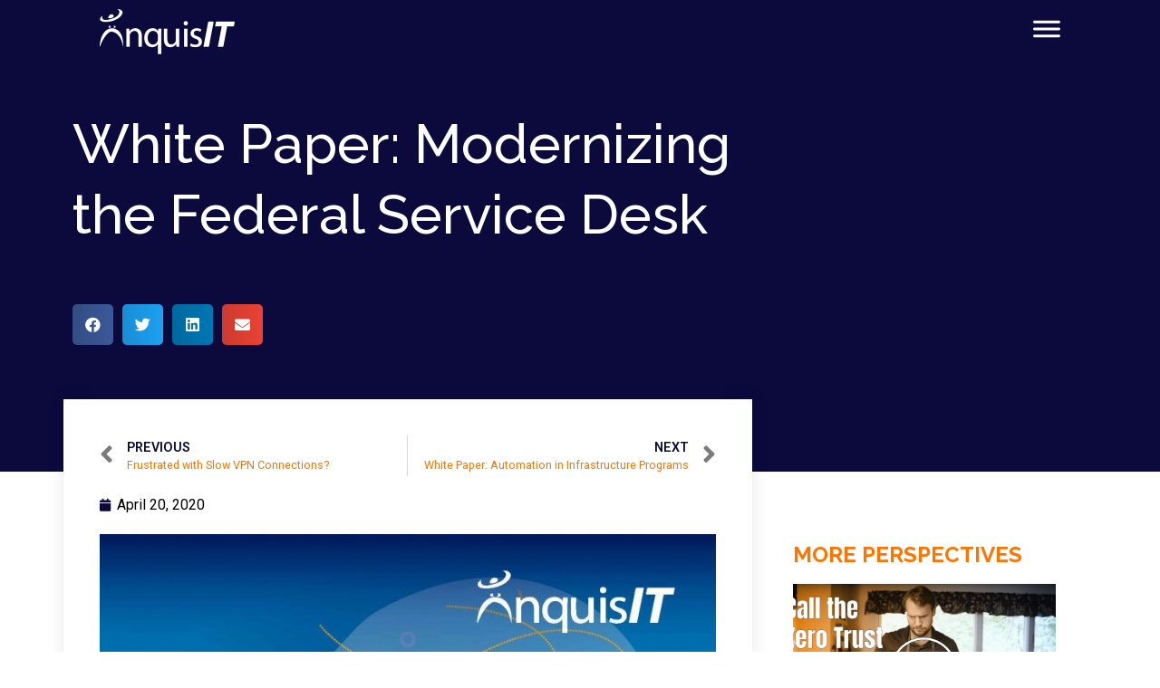

--- FILE ---
content_type: text/html; charset=UTF-8
request_url: https://www.inquisitllc.com/white-paper-modernizing-the-federal-service-desk/
body_size: 20903
content:
<!doctype html>
<html lang="en-US">
<head>
	<meta charset="UTF-8">
		<meta name="viewport" content="width=device-width, initial-scale=1">
	<link rel="profile" href="https://gmpg.org/xfn/11">
	<meta name='robots' content='index, follow, max-image-preview:large, max-snippet:-1, max-video-preview:-1' />

	<!-- This site is optimized with the Yoast SEO Premium plugin v18.4 (Yoast SEO v19.13) - https://yoast.com/wordpress/plugins/seo/ -->
	<title>White Paper: Modernizing the Federal Service Desk</title>
	<link rel="canonical" href="https://www.inquisitllc.com/white-paper-modernizing-the-federal-service-desk/" />
	<meta property="og:locale" content="en_US" />
	<meta property="og:type" content="article" />
	<meta property="og:title" content="White Paper: Modernizing the Federal Service Desk" />
	<meta property="og:description" content="Technology is constantly changing and with it so are customer IT support needs. The rise of new technologies, methodologies and service structures such as automation, shift-left software testing, artificial intelligence (AI), Software and Platform as a Service (SaaS/PaaS), bring your own device (BYOD), coupled with the increased digital literacy of the Millennial and Gen Z [&hellip;]" />
	<meta property="og:url" content="https://www.inquisitllc.com/white-paper-modernizing-the-federal-service-desk/" />
	<meta property="og:site_name" content="InquisIT" />
	<meta property="article:publisher" content="https://www.facebook.com/Inquisitllc" />
	<meta property="article:published_time" content="2020-04-20T19:51:00+00:00" />
	<meta property="article:modified_time" content="2022-02-04T16:54:23+00:00" />
	<meta property="og:image" content="https://www.inquisitllc.com/wp-content/uploads/2020/05/Moderninzing-the-Federal-Service-Desk_Page_1-1.jpg" />
	<meta property="og:image:width" content="1700" />
	<meta property="og:image:height" content="2200" />
	<meta property="og:image:type" content="image/jpeg" />
	<meta name="author" content="InquisIT - Transforming the Business of Government" />
	<meta name="twitter:card" content="summary_large_image" />
	<meta name="twitter:creator" content="@inquisitllc" />
	<meta name="twitter:site" content="@inquisitllc" />
	<meta name="twitter:label1" content="Written by" />
	<meta name="twitter:data1" content="InquisIT - Transforming the Business of Government" />
	<meta name="twitter:label2" content="Est. reading time" />
	<meta name="twitter:data2" content="2 minutes" />
	<script type="application/ld+json" class="yoast-schema-graph">{"@context":"https://schema.org","@graph":[{"@type":"Article","@id":"https://www.inquisitllc.com/white-paper-modernizing-the-federal-service-desk/#article","isPartOf":{"@id":"https://www.inquisitllc.com/white-paper-modernizing-the-federal-service-desk/"},"author":{"name":"InquisIT - Transforming the Business of Government","@id":"https://www.inquisitllc.com/#/schema/person/612190abb17c5cd81a2e237aa238757e"},"headline":"White Paper: Modernizing the Federal Service Desk","datePublished":"2020-04-20T19:51:00+00:00","dateModified":"2022-02-04T16:54:23+00:00","mainEntityOfPage":{"@id":"https://www.inquisitllc.com/white-paper-modernizing-the-federal-service-desk/"},"wordCount":351,"publisher":{"@id":"https://www.inquisitllc.com/#organization"},"image":{"@id":"https://www.inquisitllc.com/white-paper-modernizing-the-federal-service-desk/#primaryimage"},"thumbnailUrl":"https://www.inquisitllc.com/wp-content/uploads/2020/05/Moderninzing-the-Federal-Service-Desk_Page_1-1.jpg","articleSection":{"0":"Help Desk","1":"Management","3":"White Papers"},"inLanguage":"en-US"},{"@type":"WebPage","@id":"https://www.inquisitllc.com/white-paper-modernizing-the-federal-service-desk/","url":"https://www.inquisitllc.com/white-paper-modernizing-the-federal-service-desk/","name":"White Paper: Modernizing the Federal Service Desk","isPartOf":{"@id":"https://www.inquisitllc.com/#website"},"primaryImageOfPage":{"@id":"https://www.inquisitllc.com/white-paper-modernizing-the-federal-service-desk/#primaryimage"},"image":{"@id":"https://www.inquisitllc.com/white-paper-modernizing-the-federal-service-desk/#primaryimage"},"thumbnailUrl":"https://www.inquisitllc.com/wp-content/uploads/2020/05/Moderninzing-the-Federal-Service-Desk_Page_1-1.jpg","datePublished":"2020-04-20T19:51:00+00:00","dateModified":"2022-02-04T16:54:23+00:00","breadcrumb":{"@id":"https://www.inquisitllc.com/white-paper-modernizing-the-federal-service-desk/#breadcrumb"},"inLanguage":"en-US","potentialAction":[{"@type":"ReadAction","target":["https://www.inquisitllc.com/white-paper-modernizing-the-federal-service-desk/"]}]},{"@type":"ImageObject","inLanguage":"en-US","@id":"https://www.inquisitllc.com/white-paper-modernizing-the-federal-service-desk/#primaryimage","url":"https://www.inquisitllc.com/wp-content/uploads/2020/05/Moderninzing-the-Federal-Service-Desk_Page_1-1.jpg","contentUrl":"https://www.inquisitllc.com/wp-content/uploads/2020/05/Moderninzing-the-Federal-Service-Desk_Page_1-1.jpg","width":1700,"height":2200},{"@type":"BreadcrumbList","@id":"https://www.inquisitllc.com/white-paper-modernizing-the-federal-service-desk/#breadcrumb","itemListElement":[{"@type":"ListItem","position":1,"name":"Home","item":"https://www.inquisitllc.com/"},{"@type":"ListItem","position":2,"name":"White Paper: Modernizing the Federal Service Desk"}]},{"@type":"WebSite","@id":"https://www.inquisitllc.com/#website","url":"https://www.inquisitllc.com/","name":"InquisIT","description":"Transforming the Business of Government","publisher":{"@id":"https://www.inquisitllc.com/#organization"},"potentialAction":[{"@type":"SearchAction","target":{"@type":"EntryPoint","urlTemplate":"https://www.inquisitllc.com/?s={search_term_string}"},"query-input":"required name=search_term_string"}],"inLanguage":"en-US"},{"@type":"Organization","@id":"https://www.inquisitllc.com/#organization","name":"InquisIT, LLC","url":"https://www.inquisitllc.com/","logo":{"@type":"ImageObject","inLanguage":"en-US","@id":"https://www.inquisitllc.com/#/schema/logo/image/","url":"https://www.inquisitllc.com/wp-content/uploads/2020/03/InquisIT-Logo.png","contentUrl":"https://www.inquisitllc.com/wp-content/uploads/2020/03/InquisIT-Logo.png","width":562,"height":188,"caption":"InquisIT, LLC"},"image":{"@id":"https://www.inquisitllc.com/#/schema/logo/image/"},"sameAs":["https://www.instagram.com/inquisitllc/","https://www.linkedin.com/company/inquisit-llc/","https://www.youtube.com/channel/UCKQUqK9L7P_xIbgMJqfKQgg","https://www.facebook.com/Inquisitllc","https://twitter.com/inquisitllc"]},{"@type":"Person","@id":"https://www.inquisitllc.com/#/schema/person/612190abb17c5cd81a2e237aa238757e","name":"InquisIT - Transforming the Business of Government","image":{"@type":"ImageObject","inLanguage":"en-US","@id":"https://www.inquisitllc.com/#/schema/person/image/","url":"https://secure.gravatar.com/avatar/a75f24f8eb54bd5a578bd14da8e353a4?s=96&d=mm&r=g","contentUrl":"https://secure.gravatar.com/avatar/a75f24f8eb54bd5a578bd14da8e353a4?s=96&d=mm&r=g","caption":"InquisIT - Transforming the Business of Government"},"description":"At InquisIT, we believe the business of government is vital to our nation and demands the highest caliber of contractor services. InquisIT is a catalyst that is “transforming the business of government” by disrupting the norm in services delivery in an effort to develop genuine, collaborative partnerships with customers. We view government’s rapidly modernizing IT demands as a challenge to innovate and deliver services and solutions that provide a unique customer experience—one based on trust, integrity, and excellence. Together, we discover new ways to optimize performance and implement creative, metrics-based technology solutions. InquisIT helps to advance and secure government’s technology infrastructure and bring leading-edge technologies that more effectively meet needs and better serve the American taxpayer. We embrace the belief that by providing the best service possible to government, we ultimately provide the best service to our nation.","url":"https://www.inquisitllc.com/author/wdueri/"}]}</script>
	<!-- / Yoast SEO Premium plugin. -->


<link rel='dns-prefetch' href='//s.w.org' />
<link rel="alternate" type="application/rss+xml" title="InquisIT &raquo; Feed" href="https://www.inquisitllc.com/feed/" />
<link rel="alternate" type="application/rss+xml" title="InquisIT &raquo; Comments Feed" href="https://www.inquisitllc.com/comments/feed/" />
<script>
window._wpemojiSettings = {"baseUrl":"https:\/\/s.w.org\/images\/core\/emoji\/13.1.0\/72x72\/","ext":".png","svgUrl":"https:\/\/s.w.org\/images\/core\/emoji\/13.1.0\/svg\/","svgExt":".svg","source":{"concatemoji":"https:\/\/www.inquisitllc.com\/wp-includes\/js\/wp-emoji-release.min.js?ver=5.9.3"}};
/*! This file is auto-generated */
!function(e,a,t){var n,r,o,i=a.createElement("canvas"),p=i.getContext&&i.getContext("2d");function s(e,t){var a=String.fromCharCode;p.clearRect(0,0,i.width,i.height),p.fillText(a.apply(this,e),0,0);e=i.toDataURL();return p.clearRect(0,0,i.width,i.height),p.fillText(a.apply(this,t),0,0),e===i.toDataURL()}function c(e){var t=a.createElement("script");t.src=e,t.defer=t.type="text/javascript",a.getElementsByTagName("head")[0].appendChild(t)}for(o=Array("flag","emoji"),t.supports={everything:!0,everythingExceptFlag:!0},r=0;r<o.length;r++)t.supports[o[r]]=function(e){if(!p||!p.fillText)return!1;switch(p.textBaseline="top",p.font="600 32px Arial",e){case"flag":return s([127987,65039,8205,9895,65039],[127987,65039,8203,9895,65039])?!1:!s([55356,56826,55356,56819],[55356,56826,8203,55356,56819])&&!s([55356,57332,56128,56423,56128,56418,56128,56421,56128,56430,56128,56423,56128,56447],[55356,57332,8203,56128,56423,8203,56128,56418,8203,56128,56421,8203,56128,56430,8203,56128,56423,8203,56128,56447]);case"emoji":return!s([10084,65039,8205,55357,56613],[10084,65039,8203,55357,56613])}return!1}(o[r]),t.supports.everything=t.supports.everything&&t.supports[o[r]],"flag"!==o[r]&&(t.supports.everythingExceptFlag=t.supports.everythingExceptFlag&&t.supports[o[r]]);t.supports.everythingExceptFlag=t.supports.everythingExceptFlag&&!t.supports.flag,t.DOMReady=!1,t.readyCallback=function(){t.DOMReady=!0},t.supports.everything||(n=function(){t.readyCallback()},a.addEventListener?(a.addEventListener("DOMContentLoaded",n,!1),e.addEventListener("load",n,!1)):(e.attachEvent("onload",n),a.attachEvent("onreadystatechange",function(){"complete"===a.readyState&&t.readyCallback()})),(n=t.source||{}).concatemoji?c(n.concatemoji):n.wpemoji&&n.twemoji&&(c(n.twemoji),c(n.wpemoji)))}(window,document,window._wpemojiSettings);
</script>
<style>
img.wp-smiley,
img.emoji {
	display: inline !important;
	border: none !important;
	box-shadow: none !important;
	height: 1em !important;
	width: 1em !important;
	margin: 0 0.07em !important;
	vertical-align: -0.1em !important;
	background: none !important;
	padding: 0 !important;
}
</style>
	<link rel='stylesheet' id='hello-elementor-theme-style-css'  href='https://www.inquisitllc.com/wp-content/themes/hello-elementor/theme.min.css?ver=2.6.1' media='all' />
<link rel='stylesheet' id='elementor-frontend-legacy-css'  href='https://www.inquisitllc.com/wp-content/plugins/elementor/assets/css/frontend-legacy.min.css?ver=3.13.3' media='all' />
<link rel='stylesheet' id='elementor-frontend-css'  href='https://www.inquisitllc.com/wp-content/plugins/elementor/assets/css/frontend.min.css?ver=3.13.3' media='all' />
<link rel='stylesheet' id='eael-general-css'  href='https://www.inquisitllc.com/wp-content/plugins/essential-addons-for-elementor-lite/assets/front-end/css/view/general.min.css?ver=5.7.1' media='all' />
<link rel='stylesheet' id='eael-2451-css'  href='https://www.inquisitllc.com/wp-content/uploads/essential-addons-elementor/eael-2451.css?ver=1643979263' media='all' />
<link rel='stylesheet' id='wp-block-library-css'  href='https://www.inquisitllc.com/wp-includes/css/dist/block-library/style.min.css?ver=5.9.3' media='all' />
<style id='global-styles-inline-css'>
body{--wp--preset--color--black: #000000;--wp--preset--color--cyan-bluish-gray: #abb8c3;--wp--preset--color--white: #ffffff;--wp--preset--color--pale-pink: #f78da7;--wp--preset--color--vivid-red: #cf2e2e;--wp--preset--color--luminous-vivid-orange: #ff6900;--wp--preset--color--luminous-vivid-amber: #fcb900;--wp--preset--color--light-green-cyan: #7bdcb5;--wp--preset--color--vivid-green-cyan: #00d084;--wp--preset--color--pale-cyan-blue: #8ed1fc;--wp--preset--color--vivid-cyan-blue: #0693e3;--wp--preset--color--vivid-purple: #9b51e0;--wp--preset--gradient--vivid-cyan-blue-to-vivid-purple: linear-gradient(135deg,rgba(6,147,227,1) 0%,rgb(155,81,224) 100%);--wp--preset--gradient--light-green-cyan-to-vivid-green-cyan: linear-gradient(135deg,rgb(122,220,180) 0%,rgb(0,208,130) 100%);--wp--preset--gradient--luminous-vivid-amber-to-luminous-vivid-orange: linear-gradient(135deg,rgba(252,185,0,1) 0%,rgba(255,105,0,1) 100%);--wp--preset--gradient--luminous-vivid-orange-to-vivid-red: linear-gradient(135deg,rgba(255,105,0,1) 0%,rgb(207,46,46) 100%);--wp--preset--gradient--very-light-gray-to-cyan-bluish-gray: linear-gradient(135deg,rgb(238,238,238) 0%,rgb(169,184,195) 100%);--wp--preset--gradient--cool-to-warm-spectrum: linear-gradient(135deg,rgb(74,234,220) 0%,rgb(151,120,209) 20%,rgb(207,42,186) 40%,rgb(238,44,130) 60%,rgb(251,105,98) 80%,rgb(254,248,76) 100%);--wp--preset--gradient--blush-light-purple: linear-gradient(135deg,rgb(255,206,236) 0%,rgb(152,150,240) 100%);--wp--preset--gradient--blush-bordeaux: linear-gradient(135deg,rgb(254,205,165) 0%,rgb(254,45,45) 50%,rgb(107,0,62) 100%);--wp--preset--gradient--luminous-dusk: linear-gradient(135deg,rgb(255,203,112) 0%,rgb(199,81,192) 50%,rgb(65,88,208) 100%);--wp--preset--gradient--pale-ocean: linear-gradient(135deg,rgb(255,245,203) 0%,rgb(182,227,212) 50%,rgb(51,167,181) 100%);--wp--preset--gradient--electric-grass: linear-gradient(135deg,rgb(202,248,128) 0%,rgb(113,206,126) 100%);--wp--preset--gradient--midnight: linear-gradient(135deg,rgb(2,3,129) 0%,rgb(40,116,252) 100%);--wp--preset--duotone--dark-grayscale: url('#wp-duotone-dark-grayscale');--wp--preset--duotone--grayscale: url('#wp-duotone-grayscale');--wp--preset--duotone--purple-yellow: url('#wp-duotone-purple-yellow');--wp--preset--duotone--blue-red: url('#wp-duotone-blue-red');--wp--preset--duotone--midnight: url('#wp-duotone-midnight');--wp--preset--duotone--magenta-yellow: url('#wp-duotone-magenta-yellow');--wp--preset--duotone--purple-green: url('#wp-duotone-purple-green');--wp--preset--duotone--blue-orange: url('#wp-duotone-blue-orange');--wp--preset--font-size--small: 13px;--wp--preset--font-size--medium: 20px;--wp--preset--font-size--large: 36px;--wp--preset--font-size--x-large: 42px;}.has-black-color{color: var(--wp--preset--color--black) !important;}.has-cyan-bluish-gray-color{color: var(--wp--preset--color--cyan-bluish-gray) !important;}.has-white-color{color: var(--wp--preset--color--white) !important;}.has-pale-pink-color{color: var(--wp--preset--color--pale-pink) !important;}.has-vivid-red-color{color: var(--wp--preset--color--vivid-red) !important;}.has-luminous-vivid-orange-color{color: var(--wp--preset--color--luminous-vivid-orange) !important;}.has-luminous-vivid-amber-color{color: var(--wp--preset--color--luminous-vivid-amber) !important;}.has-light-green-cyan-color{color: var(--wp--preset--color--light-green-cyan) !important;}.has-vivid-green-cyan-color{color: var(--wp--preset--color--vivid-green-cyan) !important;}.has-pale-cyan-blue-color{color: var(--wp--preset--color--pale-cyan-blue) !important;}.has-vivid-cyan-blue-color{color: var(--wp--preset--color--vivid-cyan-blue) !important;}.has-vivid-purple-color{color: var(--wp--preset--color--vivid-purple) !important;}.has-black-background-color{background-color: var(--wp--preset--color--black) !important;}.has-cyan-bluish-gray-background-color{background-color: var(--wp--preset--color--cyan-bluish-gray) !important;}.has-white-background-color{background-color: var(--wp--preset--color--white) !important;}.has-pale-pink-background-color{background-color: var(--wp--preset--color--pale-pink) !important;}.has-vivid-red-background-color{background-color: var(--wp--preset--color--vivid-red) !important;}.has-luminous-vivid-orange-background-color{background-color: var(--wp--preset--color--luminous-vivid-orange) !important;}.has-luminous-vivid-amber-background-color{background-color: var(--wp--preset--color--luminous-vivid-amber) !important;}.has-light-green-cyan-background-color{background-color: var(--wp--preset--color--light-green-cyan) !important;}.has-vivid-green-cyan-background-color{background-color: var(--wp--preset--color--vivid-green-cyan) !important;}.has-pale-cyan-blue-background-color{background-color: var(--wp--preset--color--pale-cyan-blue) !important;}.has-vivid-cyan-blue-background-color{background-color: var(--wp--preset--color--vivid-cyan-blue) !important;}.has-vivid-purple-background-color{background-color: var(--wp--preset--color--vivid-purple) !important;}.has-black-border-color{border-color: var(--wp--preset--color--black) !important;}.has-cyan-bluish-gray-border-color{border-color: var(--wp--preset--color--cyan-bluish-gray) !important;}.has-white-border-color{border-color: var(--wp--preset--color--white) !important;}.has-pale-pink-border-color{border-color: var(--wp--preset--color--pale-pink) !important;}.has-vivid-red-border-color{border-color: var(--wp--preset--color--vivid-red) !important;}.has-luminous-vivid-orange-border-color{border-color: var(--wp--preset--color--luminous-vivid-orange) !important;}.has-luminous-vivid-amber-border-color{border-color: var(--wp--preset--color--luminous-vivid-amber) !important;}.has-light-green-cyan-border-color{border-color: var(--wp--preset--color--light-green-cyan) !important;}.has-vivid-green-cyan-border-color{border-color: var(--wp--preset--color--vivid-green-cyan) !important;}.has-pale-cyan-blue-border-color{border-color: var(--wp--preset--color--pale-cyan-blue) !important;}.has-vivid-cyan-blue-border-color{border-color: var(--wp--preset--color--vivid-cyan-blue) !important;}.has-vivid-purple-border-color{border-color: var(--wp--preset--color--vivid-purple) !important;}.has-vivid-cyan-blue-to-vivid-purple-gradient-background{background: var(--wp--preset--gradient--vivid-cyan-blue-to-vivid-purple) !important;}.has-light-green-cyan-to-vivid-green-cyan-gradient-background{background: var(--wp--preset--gradient--light-green-cyan-to-vivid-green-cyan) !important;}.has-luminous-vivid-amber-to-luminous-vivid-orange-gradient-background{background: var(--wp--preset--gradient--luminous-vivid-amber-to-luminous-vivid-orange) !important;}.has-luminous-vivid-orange-to-vivid-red-gradient-background{background: var(--wp--preset--gradient--luminous-vivid-orange-to-vivid-red) !important;}.has-very-light-gray-to-cyan-bluish-gray-gradient-background{background: var(--wp--preset--gradient--very-light-gray-to-cyan-bluish-gray) !important;}.has-cool-to-warm-spectrum-gradient-background{background: var(--wp--preset--gradient--cool-to-warm-spectrum) !important;}.has-blush-light-purple-gradient-background{background: var(--wp--preset--gradient--blush-light-purple) !important;}.has-blush-bordeaux-gradient-background{background: var(--wp--preset--gradient--blush-bordeaux) !important;}.has-luminous-dusk-gradient-background{background: var(--wp--preset--gradient--luminous-dusk) !important;}.has-pale-ocean-gradient-background{background: var(--wp--preset--gradient--pale-ocean) !important;}.has-electric-grass-gradient-background{background: var(--wp--preset--gradient--electric-grass) !important;}.has-midnight-gradient-background{background: var(--wp--preset--gradient--midnight) !important;}.has-small-font-size{font-size: var(--wp--preset--font-size--small) !important;}.has-medium-font-size{font-size: var(--wp--preset--font-size--medium) !important;}.has-large-font-size{font-size: var(--wp--preset--font-size--large) !important;}.has-x-large-font-size{font-size: var(--wp--preset--font-size--x-large) !important;}
</style>
<link rel='stylesheet' id='contact-form-7-css'  href='https://www.inquisitllc.com/wp-content/plugins/contact-form-7/includes/css/styles.css?ver=5.6.3' media='all' />
<link rel='stylesheet' id='page-list-style-css'  href='https://www.inquisitllc.com/wp-content/plugins/page-list/css/page-list.css?ver=5.7' media='all' />
<link rel='stylesheet' id='hello-elementor-child-style-css'  href='https://www.inquisitllc.com/wp-content/themes/hello-theme-child-master/style.css?ver=1.0.0' media='all' />
<link rel='stylesheet' id='hello-elementor-css'  href='https://www.inquisitllc.com/wp-content/themes/hello-elementor/style.min.css?ver=2.6.1' media='all' />
<link rel='stylesheet' id='elementor-icons-css'  href='https://www.inquisitllc.com/wp-content/plugins/elementor/assets/lib/eicons/css/elementor-icons.min.css?ver=5.20.0' media='all' />
<style id='elementor-icons-inline-css'>

		.elementor-add-new-section .elementor-add-templately-promo-button{
            background-color: #5d4fff;
            background-image: url(https://www.inquisitllc.com/wp-content/plugins/essential-addons-for-elementor-lite/assets/admin/images/templately/logo-icon.svg);
            background-repeat: no-repeat;
            background-position: center center;
            position: relative;
        }
        
		.elementor-add-new-section .elementor-add-templately-promo-button > i{
            height: 12px;
        }
        
        body .elementor-add-new-section .elementor-add-section-area-button {
            margin-left: 0;
        }

		.elementor-add-new-section .elementor-add-templately-promo-button{
            background-color: #5d4fff;
            background-image: url(https://www.inquisitllc.com/wp-content/plugins/essential-addons-for-elementor-lite/assets/admin/images/templately/logo-icon.svg);
            background-repeat: no-repeat;
            background-position: center center;
            position: relative;
        }
        
		.elementor-add-new-section .elementor-add-templately-promo-button > i{
            height: 12px;
        }
        
        body .elementor-add-new-section .elementor-add-section-area-button {
            margin-left: 0;
        }
</style>
<link rel='stylesheet' id='swiper-css'  href='https://www.inquisitllc.com/wp-content/plugins/elementor/assets/lib/swiper/css/swiper.min.css?ver=5.3.6' media='all' />
<link rel='stylesheet' id='elementor-post-787-css'  href='https://www.inquisitllc.com/wp-content/uploads/elementor/css/post-787.css?ver=1685017955' media='all' />
<link rel='stylesheet' id='elementor-pro-css'  href='https://www.inquisitllc.com/wp-content/plugins/elementor-pro/assets/css/frontend.min.css?ver=3.13.0' media='all' />
<link rel='stylesheet' id='she-header-style-css'  href='https://www.inquisitllc.com/wp-content/plugins/sticky-header-effects-for-elementor/assets/css/she-header-style.css?ver=1.6.11' media='all' />
<link rel='stylesheet' id='elementor-post-1080-css'  href='https://www.inquisitllc.com/wp-content/uploads/elementor/css/post-1080.css?ver=1685017956' media='all' />
<link rel='stylesheet' id='elementor-post-1093-css'  href='https://www.inquisitllc.com/wp-content/uploads/elementor/css/post-1093.css?ver=1716910491' media='all' />
<link rel='stylesheet' id='elementor-post-2451-css'  href='https://www.inquisitllc.com/wp-content/uploads/elementor/css/post-2451.css?ver=1685018308' media='all' />
<link rel='stylesheet' id='elementor-post-3002-css'  href='https://www.inquisitllc.com/wp-content/uploads/elementor/css/post-3002.css?ver=1685017956' media='all' />
<link rel='stylesheet' id='shiftnav-css'  href='https://www.inquisitllc.com/wp-content/plugins/shiftnav-responsive-mobile-menu/assets/css/shiftnav.min.css?ver=1.7.2' media='all' />
<link rel='stylesheet' id='shiftnav-font-awesome-css'  href='https://www.inquisitllc.com/wp-content/plugins/shiftnav-responsive-mobile-menu/assets/css/fontawesome/css/font-awesome.min.css?ver=1.7.2' media='all' />
<link rel='stylesheet' id='shiftnav-standard-dark-css'  href='https://www.inquisitllc.com/wp-content/plugins/shiftnav-responsive-mobile-menu/assets/css/skins/standard-dark.css?ver=1.7.2' media='all' />
<link rel='stylesheet' id='google-fonts-1-css'  href='https://fonts.googleapis.com/css?family=Roboto%3A100%2C100italic%2C200%2C200italic%2C300%2C300italic%2C400%2C400italic%2C500%2C500italic%2C600%2C600italic%2C700%2C700italic%2C800%2C800italic%2C900%2C900italic%7CRoboto+Slab%3A100%2C100italic%2C200%2C200italic%2C300%2C300italic%2C400%2C400italic%2C500%2C500italic%2C600%2C600italic%2C700%2C700italic%2C800%2C800italic%2C900%2C900italic%7CRaleway%3A100%2C100italic%2C200%2C200italic%2C300%2C300italic%2C400%2C400italic%2C500%2C500italic%2C600%2C600italic%2C700%2C700italic%2C800%2C800italic%2C900%2C900italic%7CMerriweather%3A100%2C100italic%2C200%2C200italic%2C300%2C300italic%2C400%2C400italic%2C500%2C500italic%2C600%2C600italic%2C700%2C700italic%2C800%2C800italic%2C900%2C900italic&#038;display=auto&#038;ver=5.9.3' media='all' />
<link rel='stylesheet' id='elementor-icons-shared-0-css'  href='https://www.inquisitllc.com/wp-content/plugins/elementor/assets/lib/font-awesome/css/fontawesome.min.css?ver=5.15.3' media='all' />
<link rel='stylesheet' id='elementor-icons-fa-brands-css'  href='https://www.inquisitllc.com/wp-content/plugins/elementor/assets/lib/font-awesome/css/brands.min.css?ver=5.15.3' media='all' />
<link rel='stylesheet' id='elementor-icons-fa-solid-css'  href='https://www.inquisitllc.com/wp-content/plugins/elementor/assets/lib/font-awesome/css/solid.min.css?ver=5.15.3' media='all' />
<link rel="preconnect" href="https://fonts.gstatic.com/" crossorigin><script src='https://www.inquisitllc.com/wp-includes/js/jquery/jquery.min.js?ver=3.6.0' id='jquery-core-js'></script>
<script src='https://www.inquisitllc.com/wp-includes/js/jquery/jquery-migrate.min.js?ver=3.3.2' id='jquery-migrate-js'></script>
<script src='https://www.inquisitllc.com/wp-content/plugins/sticky-header-effects-for-elementor/assets/js/she-header.js?ver=1.6.11-b-modified-1725832653' id='she-header-js'></script>
<link rel="https://api.w.org/" href="https://www.inquisitllc.com/wp-json/" /><link rel="alternate" type="application/json" href="https://www.inquisitllc.com/wp-json/wp/v2/posts/2140" /><link rel="EditURI" type="application/rsd+xml" title="RSD" href="https://www.inquisitllc.com/xmlrpc.php?rsd" />
<link rel="wlwmanifest" type="application/wlwmanifest+xml" href="https://www.inquisitllc.com/wp-includes/wlwmanifest.xml" /> 
<meta name="generator" content="WordPress 5.9.3" />
<link rel='shortlink' href='https://www.inquisitllc.com/?p=2140' />
<link rel="alternate" type="application/json+oembed" href="https://www.inquisitllc.com/wp-json/oembed/1.0/embed?url=https%3A%2F%2Fwww.inquisitllc.com%2Fwhite-paper-modernizing-the-federal-service-desk%2F" />

		<!-- GA Google Analytics @ https://m0n.co/ga -->
		<script async src="https://www.googletagmanager.com/gtag/js?id=G-X0RTVSKEE0"></script>
		<script>
			window.dataLayer = window.dataLayer || [];
			function gtag(){dataLayer.push(arguments);}
			gtag('js', new Date());
			gtag('config', 'G-X0RTVSKEE0');
		</script>

	
	<!-- ShiftNav CSS
	================================================================ -->
	<style type="text/css" id="shiftnav-dynamic-css">


/** ShiftNav Custom Menu Styles (Customizer) **/
/* togglebar */
#shiftnav-toggle-main { background:#1b0d80; }

/* Status: Loaded from Transient */

	</style>
	<!-- end ShiftNav CSS -->

	<meta name="generator" content="Elementor 3.13.3; features: a11y_improvements, additional_custom_breakpoints; settings: css_print_method-external, google_font-enabled, font_display-auto">
<meta name="yandex-verification" content="eae274203bc4e9d8" />
<meta name="msvalidate.01" content="708344D57CB7964BB228FCCAF410A417" />
<meta name="twitter:widgets:link-color" content="#f15e21"><meta name="twitter:widgets:border-color" content="#ffffff"><meta name="twitter:partner" content="tfwp"><link rel="icon" href="https://www.inquisitllc.com/wp-content/uploads/2020/03/favicon-Inquisit-150x150.png" sizes="32x32" />
<link rel="icon" href="https://www.inquisitllc.com/wp-content/uploads/2020/03/favicon-Inquisit-300x300.png" sizes="192x192" />
<link rel="apple-touch-icon" href="https://www.inquisitllc.com/wp-content/uploads/2020/03/favicon-Inquisit-300x300.png" />
<meta name="msapplication-TileImage" content="https://www.inquisitllc.com/wp-content/uploads/2020/03/favicon-Inquisit-300x300.png" />

<meta name="twitter:card" content="summary"><meta name="twitter:title" content="White Paper: Modernizing the Federal Service Desk"><meta name="twitter:site" content="@inquisITllc"><meta name="twitter:description" content="Download White Paper Technology is constantly changing and with it so are customer IT support needs. The rise of new technologies, methodologies and service structures such as automation, shift-left software testing, artificial intelligence (AI), Software and Platform as a Service (SaaS/PaaS), bring your own device (BYOD), coupled with the increased digital literacy of the Millennial&hellip;"><meta name="twitter:image" content="https://www.inquisitllc.com/wp-content/uploads/2020/05/Moderninzing-the-Federal-Service-Desk_Page_1-1.jpg">
</head>
<body class="post-template-default single single-post postid-2140 single-format-standard elementor-default elementor-kit-787 elementor-page-2451">

<svg xmlns="http://www.w3.org/2000/svg" viewBox="0 0 0 0" width="0" height="0" focusable="false" role="none" style="visibility: hidden; position: absolute; left: -9999px; overflow: hidden;" ><defs><filter id="wp-duotone-dark-grayscale"><feColorMatrix color-interpolation-filters="sRGB" type="matrix" values=" .299 .587 .114 0 0 .299 .587 .114 0 0 .299 .587 .114 0 0 .299 .587 .114 0 0 " /><feComponentTransfer color-interpolation-filters="sRGB" ><feFuncR type="table" tableValues="0 0.49803921568627" /><feFuncG type="table" tableValues="0 0.49803921568627" /><feFuncB type="table" tableValues="0 0.49803921568627" /><feFuncA type="table" tableValues="1 1" /></feComponentTransfer><feComposite in2="SourceGraphic" operator="in" /></filter></defs></svg><svg xmlns="http://www.w3.org/2000/svg" viewBox="0 0 0 0" width="0" height="0" focusable="false" role="none" style="visibility: hidden; position: absolute; left: -9999px; overflow: hidden;" ><defs><filter id="wp-duotone-grayscale"><feColorMatrix color-interpolation-filters="sRGB" type="matrix" values=" .299 .587 .114 0 0 .299 .587 .114 0 0 .299 .587 .114 0 0 .299 .587 .114 0 0 " /><feComponentTransfer color-interpolation-filters="sRGB" ><feFuncR type="table" tableValues="0 1" /><feFuncG type="table" tableValues="0 1" /><feFuncB type="table" tableValues="0 1" /><feFuncA type="table" tableValues="1 1" /></feComponentTransfer><feComposite in2="SourceGraphic" operator="in" /></filter></defs></svg><svg xmlns="http://www.w3.org/2000/svg" viewBox="0 0 0 0" width="0" height="0" focusable="false" role="none" style="visibility: hidden; position: absolute; left: -9999px; overflow: hidden;" ><defs><filter id="wp-duotone-purple-yellow"><feColorMatrix color-interpolation-filters="sRGB" type="matrix" values=" .299 .587 .114 0 0 .299 .587 .114 0 0 .299 .587 .114 0 0 .299 .587 .114 0 0 " /><feComponentTransfer color-interpolation-filters="sRGB" ><feFuncR type="table" tableValues="0.54901960784314 0.98823529411765" /><feFuncG type="table" tableValues="0 1" /><feFuncB type="table" tableValues="0.71764705882353 0.25490196078431" /><feFuncA type="table" tableValues="1 1" /></feComponentTransfer><feComposite in2="SourceGraphic" operator="in" /></filter></defs></svg><svg xmlns="http://www.w3.org/2000/svg" viewBox="0 0 0 0" width="0" height="0" focusable="false" role="none" style="visibility: hidden; position: absolute; left: -9999px; overflow: hidden;" ><defs><filter id="wp-duotone-blue-red"><feColorMatrix color-interpolation-filters="sRGB" type="matrix" values=" .299 .587 .114 0 0 .299 .587 .114 0 0 .299 .587 .114 0 0 .299 .587 .114 0 0 " /><feComponentTransfer color-interpolation-filters="sRGB" ><feFuncR type="table" tableValues="0 1" /><feFuncG type="table" tableValues="0 0.27843137254902" /><feFuncB type="table" tableValues="0.5921568627451 0.27843137254902" /><feFuncA type="table" tableValues="1 1" /></feComponentTransfer><feComposite in2="SourceGraphic" operator="in" /></filter></defs></svg><svg xmlns="http://www.w3.org/2000/svg" viewBox="0 0 0 0" width="0" height="0" focusable="false" role="none" style="visibility: hidden; position: absolute; left: -9999px; overflow: hidden;" ><defs><filter id="wp-duotone-midnight"><feColorMatrix color-interpolation-filters="sRGB" type="matrix" values=" .299 .587 .114 0 0 .299 .587 .114 0 0 .299 .587 .114 0 0 .299 .587 .114 0 0 " /><feComponentTransfer color-interpolation-filters="sRGB" ><feFuncR type="table" tableValues="0 0" /><feFuncG type="table" tableValues="0 0.64705882352941" /><feFuncB type="table" tableValues="0 1" /><feFuncA type="table" tableValues="1 1" /></feComponentTransfer><feComposite in2="SourceGraphic" operator="in" /></filter></defs></svg><svg xmlns="http://www.w3.org/2000/svg" viewBox="0 0 0 0" width="0" height="0" focusable="false" role="none" style="visibility: hidden; position: absolute; left: -9999px; overflow: hidden;" ><defs><filter id="wp-duotone-magenta-yellow"><feColorMatrix color-interpolation-filters="sRGB" type="matrix" values=" .299 .587 .114 0 0 .299 .587 .114 0 0 .299 .587 .114 0 0 .299 .587 .114 0 0 " /><feComponentTransfer color-interpolation-filters="sRGB" ><feFuncR type="table" tableValues="0.78039215686275 1" /><feFuncG type="table" tableValues="0 0.94901960784314" /><feFuncB type="table" tableValues="0.35294117647059 0.47058823529412" /><feFuncA type="table" tableValues="1 1" /></feComponentTransfer><feComposite in2="SourceGraphic" operator="in" /></filter></defs></svg><svg xmlns="http://www.w3.org/2000/svg" viewBox="0 0 0 0" width="0" height="0" focusable="false" role="none" style="visibility: hidden; position: absolute; left: -9999px; overflow: hidden;" ><defs><filter id="wp-duotone-purple-green"><feColorMatrix color-interpolation-filters="sRGB" type="matrix" values=" .299 .587 .114 0 0 .299 .587 .114 0 0 .299 .587 .114 0 0 .299 .587 .114 0 0 " /><feComponentTransfer color-interpolation-filters="sRGB" ><feFuncR type="table" tableValues="0.65098039215686 0.40392156862745" /><feFuncG type="table" tableValues="0 1" /><feFuncB type="table" tableValues="0.44705882352941 0.4" /><feFuncA type="table" tableValues="1 1" /></feComponentTransfer><feComposite in2="SourceGraphic" operator="in" /></filter></defs></svg><svg xmlns="http://www.w3.org/2000/svg" viewBox="0 0 0 0" width="0" height="0" focusable="false" role="none" style="visibility: hidden; position: absolute; left: -9999px; overflow: hidden;" ><defs><filter id="wp-duotone-blue-orange"><feColorMatrix color-interpolation-filters="sRGB" type="matrix" values=" .299 .587 .114 0 0 .299 .587 .114 0 0 .299 .587 .114 0 0 .299 .587 .114 0 0 " /><feComponentTransfer color-interpolation-filters="sRGB" ><feFuncR type="table" tableValues="0.098039215686275 1" /><feFuncG type="table" tableValues="0 0.66274509803922" /><feFuncB type="table" tableValues="0.84705882352941 0.41960784313725" /><feFuncA type="table" tableValues="1 1" /></feComponentTransfer><feComposite in2="SourceGraphic" operator="in" /></filter></defs></svg>
<a class="skip-link screen-reader-text" href="#content">
	Skip to content</a>

		<header data-elementor-type="header" data-elementor-id="1080" class="elementor elementor-1080 elementor-location-header">
					<div class="elementor-section-wrap">
								<section class="elementor-section elementor-top-section elementor-element elementor-element-25f7744 elementor-section-full_width elementor-section-height-min-height elementor-section-stretched she-header-yes elementor-section-height-default elementor-section-items-middle" data-id="25f7744" data-element_type="section" data-settings="{&quot;stretch_section&quot;:&quot;section-stretched&quot;,&quot;sticky&quot;:&quot;top&quot;,&quot;transparent&quot;:&quot;yes&quot;,&quot;background_show&quot;:&quot;yes&quot;,&quot;background&quot;:&quot;#1B0D80&quot;,&quot;shrink_header&quot;:&quot;yes&quot;,&quot;custom_height_header&quot;:{&quot;unit&quot;:&quot;px&quot;,&quot;size&quot;:50,&quot;sizes&quot;:[]},&quot;shrink_header_logo&quot;:&quot;yes&quot;,&quot;custom_height_header_logo&quot;:{&quot;unit&quot;:&quot;px&quot;,&quot;size&quot;:40,&quot;sizes&quot;:[]},&quot;sticky_effects_offset&quot;:50,&quot;scroll_distance_mobile&quot;:{&quot;unit&quot;:&quot;px&quot;,&quot;size&quot;:0,&quot;sizes&quot;:[]},&quot;sticky_on&quot;:[&quot;desktop&quot;,&quot;tablet&quot;,&quot;mobile&quot;],&quot;sticky_offset&quot;:0,&quot;transparent_on&quot;:[&quot;desktop&quot;,&quot;tablet&quot;,&quot;mobile&quot;],&quot;scroll_distance&quot;:{&quot;unit&quot;:&quot;px&quot;,&quot;size&quot;:60,&quot;sizes&quot;:[]},&quot;scroll_distance_tablet&quot;:{&quot;unit&quot;:&quot;px&quot;,&quot;size&quot;:&quot;&quot;,&quot;sizes&quot;:[]},&quot;custom_height_header_tablet&quot;:{&quot;unit&quot;:&quot;px&quot;,&quot;size&quot;:&quot;&quot;,&quot;sizes&quot;:[]},&quot;custom_height_header_mobile&quot;:{&quot;unit&quot;:&quot;px&quot;,&quot;size&quot;:&quot;&quot;,&quot;sizes&quot;:[]},&quot;custom_height_header_logo_tablet&quot;:{&quot;unit&quot;:&quot;px&quot;,&quot;size&quot;:&quot;&quot;,&quot;sizes&quot;:[]},&quot;custom_height_header_logo_mobile&quot;:{&quot;unit&quot;:&quot;px&quot;,&quot;size&quot;:&quot;&quot;,&quot;sizes&quot;:[]}}">
						<div class="elementor-container elementor-column-gap-default">
							<div class="elementor-row">
					<div class="elementor-column elementor-col-50 elementor-top-column elementor-element elementor-element-01ad557" data-id="01ad557" data-element_type="column">
			<div class="elementor-column-wrap elementor-element-populated">
							<div class="elementor-widget-wrap">
						<div class="elementor-element elementor-element-a9a59f1 elementor-widget elementor-widget-image" data-id="a9a59f1" data-element_type="widget" data-widget_type="image.default">
				<div class="elementor-widget-container">
								<div class="elementor-image">
													<a href="/home">
							<img src="https://www.inquisitllc.com/wp-content/uploads/elementor/thumbs/InquisIT-White-logo-omf76wl69ypg7athw41bx1cls5j87fr1q5h2k9a1og.png" title="InquisIT White logo" alt="InquisIT White logo" loading="lazy" />								</a>
														</div>
						</div>
				</div>
						</div>
					</div>
		</div>
				<div class="elementor-column elementor-col-50 elementor-top-column elementor-element elementor-element-b38ffe3" data-id="b38ffe3" data-element_type="column">
			<div class="elementor-column-wrap elementor-element-populated">
							<div class="elementor-widget-wrap">
						<div class="elementor-element elementor-element-6bbb1ae elementor-view-default elementor-widget elementor-widget-icon" data-id="6bbb1ae" data-element_type="widget" data-widget_type="icon.default">
				<div class="elementor-widget-container">
					<div class="elementor-icon-wrapper">
			<a class="elementor-icon" href="#elementor-action%3Aaction%3Dpopup%3Aopen%26settings%3DeyJpZCI6IjEzNjUiLCJ0b2dnbGUiOmZhbHNlfQ%3D%3D">
			<svg xmlns="http://www.w3.org/2000/svg" width="31" height="18.9999" viewBox="0 0 31 18.9999"><title>Me</title><g id="acec0e9a-e5e9-4a92-870d-7e698965f678" data-name="Layer 2"><g id="fc8ac0e5-f044-4882-b83f-90169ac7f2e4" data-name="Layer 1"><path d="M29.5,3H1.5A1.5044,1.5044,0,0,1,0,1.5H0A1.5044,1.5044,0,0,1,1.5,0h28A1.5044,1.5044,0,0,1,31,1.5h0A1.5044,1.5044,0,0,1,29.5,3ZM31,9.5h0A1.5044,1.5044,0,0,0,29.5,8H1.5A1.5044,1.5044,0,0,0,0,9.5H0A1.5044,1.5044,0,0,0,1.5,11h28A1.5044,1.5044,0,0,0,31,9.5Zm0,8h0A1.5044,1.5044,0,0,0,29.5,16H1.5A1.5044,1.5044,0,0,0,0,17.5H0A1.5044,1.5044,0,0,0,1.5,19h28A1.5044,1.5044,0,0,0,31,17.5Z"></path></g></g></svg>			</a>
		</div>
				</div>
				</div>
						</div>
					</div>
		</div>
								</div>
					</div>
		</section>
							</div>
				</header>
				<div data-elementor-type="single" data-elementor-id="2451" class="elementor elementor-2451 elementor-location-single post-2140 post type-post status-publish format-standard has-post-thumbnail hentry category-help-desk category-management category-uncategorized category-white-papers">
					<div class="elementor-section-wrap">
								<section class="elementor-section elementor-top-section elementor-element elementor-element-49a06244 elementor-section-boxed elementor-section-height-default elementor-section-height-default" data-id="49a06244" data-element_type="section" data-settings="{&quot;background_background&quot;:&quot;classic&quot;}">
						<div class="elementor-container elementor-column-gap-default">
							<div class="elementor-row">
					<div class="elementor-column elementor-col-100 elementor-top-column elementor-element elementor-element-1653bbb2" data-id="1653bbb2" data-element_type="column">
			<div class="elementor-column-wrap elementor-element-populated">
							<div class="elementor-widget-wrap">
						<div class="elementor-element elementor-element-d714a0e elementor-widget elementor-widget-theme-post-title elementor-page-title elementor-widget-heading" data-id="d714a0e" data-element_type="widget" data-widget_type="theme-post-title.default">
				<div class="elementor-widget-container">
			<h1 class="elementor-heading-title elementor-size-default">White Paper: Modernizing the Federal Service Desk</h1>		</div>
				</div>
				<div class="elementor-element elementor-element-7f342c6b elementor-share-buttons--view-icon elementor-share-buttons--shape-rounded elementor-share-buttons--skin-gradient elementor-grid-0 elementor-share-buttons--color-official elementor-widget elementor-widget-share-buttons" data-id="7f342c6b" data-element_type="widget" data-widget_type="share-buttons.default">
				<div class="elementor-widget-container">
					<div class="elementor-grid">
								<div class="elementor-grid-item">
						<div
							class="elementor-share-btn elementor-share-btn_facebook"
							role="button"
							tabindex="0"
							aria-label="Share on facebook"
						>
															<span class="elementor-share-btn__icon">
								<i class="fab fa-facebook" aria-hidden="true"></i>							</span>
																				</div>
					</div>
									<div class="elementor-grid-item">
						<div
							class="elementor-share-btn elementor-share-btn_twitter"
							role="button"
							tabindex="0"
							aria-label="Share on twitter"
						>
															<span class="elementor-share-btn__icon">
								<i class="fab fa-twitter" aria-hidden="true"></i>							</span>
																				</div>
					</div>
									<div class="elementor-grid-item">
						<div
							class="elementor-share-btn elementor-share-btn_linkedin"
							role="button"
							tabindex="0"
							aria-label="Share on linkedin"
						>
															<span class="elementor-share-btn__icon">
								<i class="fab fa-linkedin" aria-hidden="true"></i>							</span>
																				</div>
					</div>
									<div class="elementor-grid-item">
						<div
							class="elementor-share-btn elementor-share-btn_email"
							role="button"
							tabindex="0"
							aria-label="Share on email"
						>
															<span class="elementor-share-btn__icon">
								<i class="fas fa-envelope" aria-hidden="true"></i>							</span>
																				</div>
					</div>
						</div>
				</div>
				</div>
						</div>
					</div>
		</div>
								</div>
					</div>
		</section>
				<section class="elementor-section elementor-top-section elementor-element elementor-element-313e9b75 elementor-section-boxed elementor-section-height-default elementor-section-height-default" data-id="313e9b75" data-element_type="section">
						<div class="elementor-container elementor-column-gap-default">
							<div class="elementor-row">
					<div class="elementor-column elementor-col-66 elementor-top-column elementor-element elementor-element-85fc568" data-id="85fc568" data-element_type="column" data-settings="{&quot;background_background&quot;:&quot;classic&quot;}">
			<div class="elementor-column-wrap elementor-element-populated">
							<div class="elementor-widget-wrap">
						<div class="elementor-element elementor-element-60ed5303 elementor-post-navigation-borders-yes elementor-widget elementor-widget-post-navigation" data-id="60ed5303" data-element_type="widget" data-widget_type="post-navigation.default">
				<div class="elementor-widget-container">
					<div class="elementor-post-navigation">
			<div class="elementor-post-navigation__prev elementor-post-navigation__link">
				<a href="https://www.inquisitllc.com/frustrated-with-slow-vpn-connections/" rel="prev"><span class="post-navigation__arrow-wrapper post-navigation__arrow-prev"><i class="fa fa-angle-left" aria-hidden="true"></i><span class="elementor-screen-only">Prev</span></span><span class="elementor-post-navigation__link__prev"><span class="post-navigation__prev--label">Previous</span><span class="post-navigation__prev--title">Frustrated with Slow VPN Connections?</span></span></a>			</div>
							<div class="elementor-post-navigation__separator-wrapper">
					<div class="elementor-post-navigation__separator"></div>
				</div>
						<div class="elementor-post-navigation__next elementor-post-navigation__link">
				<a href="https://www.inquisitllc.com/automation-in-infrastructure-programs/" rel="next"><span class="elementor-post-navigation__link__next"><span class="post-navigation__next--label">Next</span><span class="post-navigation__next--title">White Paper: Automation in Infrastructure Programs</span></span><span class="post-navigation__arrow-wrapper post-navigation__arrow-next"><i class="fa fa-angle-right" aria-hidden="true"></i><span class="elementor-screen-only">Next</span></span></a>			</div>
		</div>
				</div>
				</div>
				<div class="elementor-element elementor-element-22ef6658 elementor-widget elementor-widget-post-info" data-id="22ef6658" data-element_type="widget" data-widget_type="post-info.default">
				<div class="elementor-widget-container">
					<ul class="elementor-inline-items elementor-icon-list-items elementor-post-info">
								<li class="elementor-icon-list-item elementor-repeater-item-b3c11b1 elementor-inline-item" itemprop="datePublished">
						<a href="https://www.inquisitllc.com/2020/04/20/">
											<span class="elementor-icon-list-icon">
								<i aria-hidden="true" class="fas fa-calendar"></i>							</span>
									<span class="elementor-icon-list-text elementor-post-info__item elementor-post-info__item--type-date">
										April 20, 2020					</span>
									</a>
				</li>
				</ul>
				</div>
				</div>
				<div class="elementor-element elementor-element-19abd94 elementor-widget elementor-widget-theme-post-featured-image elementor-widget-image" data-id="19abd94" data-element_type="widget" data-widget_type="theme-post-featured-image.default">
				<div class="elementor-widget-container">
								<div class="elementor-image">
												<img width="791" height="1024" src="https://www.inquisitllc.com/wp-content/uploads/2020/05/Moderninzing-the-Federal-Service-Desk_Page_1-1-791x1024.jpg" class="attachment-large size-large wp-image-2141" alt="" loading="lazy" srcset="https://www.inquisitllc.com/wp-content/uploads/2020/05/Moderninzing-the-Federal-Service-Desk_Page_1-1-791x1024.jpg 791w, https://www.inquisitllc.com/wp-content/uploads/2020/05/Moderninzing-the-Federal-Service-Desk_Page_1-1-232x300.jpg 232w, https://www.inquisitllc.com/wp-content/uploads/2020/05/Moderninzing-the-Federal-Service-Desk_Page_1-1-768x994.jpg 768w, https://www.inquisitllc.com/wp-content/uploads/2020/05/Moderninzing-the-Federal-Service-Desk_Page_1-1-1187x1536.jpg 1187w, https://www.inquisitllc.com/wp-content/uploads/2020/05/Moderninzing-the-Federal-Service-Desk_Page_1-1-1583x2048.jpg 1583w, https://www.inquisitllc.com/wp-content/uploads/2020/05/Moderninzing-the-Federal-Service-Desk_Page_1-1.jpg 1700w" sizes="(max-width: 791px) 100vw, 791px" />														</div>
						</div>
				</div>
				<div class="elementor-element elementor-element-549c6492 elementor-widget elementor-widget-theme-post-content" data-id="549c6492" data-element_type="widget" data-widget_type="theme-post-content.default">
				<div class="elementor-widget-container">
			
<div class="wp-container-1 wp-block-buttons">
<div class="wp-block-button"><a class="wp-block-button__link has-white-color has-luminous-vivid-orange-background-color has-text-color has-background" href="https://www.inquisitllc.com/wp-content/uploads/2020/08/Modernizing-Federal-Service-Desk.pdf" target="_blank" rel="noreferrer noopener">Download White Paper</a></div>
</div>



<p>Technology is constantly changing and with it so are customer IT support needs. The rise of new technologies, methodologies and service structures such as automation, shift-left software testing, artificial intelligence (AI), Software and Platform as a Service (SaaS/PaaS), bring your own device (BYOD), coupled with the increased digital literacy of the Millennial and Gen Z generations, is forcing companies to rethink their approach to Federal IT support. Customer expectations are high given the maturity of commercial technologies so companies must bring this same level of ease to the customer experience in the Federal Government.</p>



<p>A password reset that would previously require a call to the Service Desk can now be performed by users themselves through web-based service portals and involve no human interaction. AI Chat Bots powered by massive knowledge databases can solve problems that previously required troubleshooting from a service technician. Applications and IT infrastructure that were previously built, hosted and maintained on-premises have been shifted off-prem to the cloud with the emergence of SaaS and PaaS. BYOD moves issuance and management of mobile devices to users; currently, over 70 percent of organizations currently have some sort of BYOD policy in place. Furthermore, access to user support portals and knowledge bases offer a tempting alternative to waiting on-hold or checking your email to see if a technician has responded to your inquiry.</p>



<p>Service Desks must transition themselves in order to stay relevant and accommodate and integrate new technologies and trends in IT Service Management (ITSM). How does a Service Desk accomplish that task within the constraints of the federal market that still relies on the prescriptive tiered model of IT support? They should seek to blend these tiers as much as is feasible while still maintaining a structured environment. This blending of tiered roles is referred to as the swarming support method that allows all members of a service desk, regardless of tier, to assist. This nimble, “swarm-like” model of IT support which has proven successful in large commercial organizations and data centers may be the solution.</p>



<div class="wp-container-2 wp-block-buttons">
<div class="wp-block-button"><a class="wp-block-button__link has-white-color has-luminous-vivid-orange-background-color has-text-color has-background" href="https://www.inquisitllc.com/wp-content/uploads/2020/08/Modernizing-Federal-Service-Desk.pdf" target="_blank" rel="noreferrer noopener">Download White Paper</a></div>
</div>
		</div>
				</div>
				<div class="elementor-element elementor-element-ce909ea elementor-share-buttons--view-icon elementor-share-buttons--shape-rounded elementor-share-buttons--skin-gradient elementor-grid-0 elementor-share-buttons--color-official elementor-widget elementor-widget-share-buttons" data-id="ce909ea" data-element_type="widget" data-widget_type="share-buttons.default">
				<div class="elementor-widget-container">
					<div class="elementor-grid">
								<div class="elementor-grid-item">
						<div
							class="elementor-share-btn elementor-share-btn_facebook"
							role="button"
							tabindex="0"
							aria-label="Share on facebook"
						>
															<span class="elementor-share-btn__icon">
								<i class="fab fa-facebook" aria-hidden="true"></i>							</span>
																				</div>
					</div>
									<div class="elementor-grid-item">
						<div
							class="elementor-share-btn elementor-share-btn_twitter"
							role="button"
							tabindex="0"
							aria-label="Share on twitter"
						>
															<span class="elementor-share-btn__icon">
								<i class="fab fa-twitter" aria-hidden="true"></i>							</span>
																				</div>
					</div>
									<div class="elementor-grid-item">
						<div
							class="elementor-share-btn elementor-share-btn_linkedin"
							role="button"
							tabindex="0"
							aria-label="Share on linkedin"
						>
															<span class="elementor-share-btn__icon">
								<i class="fab fa-linkedin" aria-hidden="true"></i>							</span>
																				</div>
					</div>
									<div class="elementor-grid-item">
						<div
							class="elementor-share-btn elementor-share-btn_email"
							role="button"
							tabindex="0"
							aria-label="Share on email"
						>
															<span class="elementor-share-btn__icon">
								<i class="fas fa-envelope" aria-hidden="true"></i>							</span>
																				</div>
					</div>
						</div>
				</div>
				</div>
				<div class="elementor-element elementor-element-f186601 elementor-author-box--name-yes elementor-author-box--biography-yes elementor-widget elementor-widget-author-box" data-id="f186601" data-element_type="widget" data-widget_type="author-box.default">
				<div class="elementor-widget-container">
					<div class="elementor-author-box">
			
			<div class="elementor-author-box__text">
									<div >
						<h4 class="elementor-author-box__name">
							InquisIT - Transforming the Business of Government						</h4>
					</div>
				
									<div class="elementor-author-box__bio">
						At InquisIT, we believe the business of government is vital to our nation and demands the highest caliber of contractor services. InquisIT is a catalyst that is “transforming the business of government” by disrupting the norm in services delivery in an effort to develop genuine, collaborative partnerships with customers. We view government’s rapidly modernizing IT demands as a challenge to innovate and deliver services and solutions that provide a unique customer experience—one based on trust, integrity, and excellence. Together, we discover new ways to optimize performance and implement creative, metrics-based technology solutions. InquisIT helps to advance and secure government’s technology infrastructure and bring leading-edge technologies that more effectively meet needs and better serve the American taxpayer. We embrace the belief that by providing the best service possible to government, we ultimately provide the best service to our nation.					</div>
				
							</div>
		</div>
				</div>
				</div>
				<div class="elementor-element elementor-element-6d457728 elementor-post-navigation-borders-yes elementor-widget elementor-widget-post-navigation" data-id="6d457728" data-element_type="widget" data-widget_type="post-navigation.default">
				<div class="elementor-widget-container">
					<div class="elementor-post-navigation">
			<div class="elementor-post-navigation__prev elementor-post-navigation__link">
				<a href="https://www.inquisitllc.com/frustrated-with-slow-vpn-connections/" rel="prev"><span class="post-navigation__arrow-wrapper post-navigation__arrow-prev"><i class="fa fa-angle-left" aria-hidden="true"></i><span class="elementor-screen-only">Prev</span></span><span class="elementor-post-navigation__link__prev"><span class="post-navigation__prev--label">Previous</span><span class="post-navigation__prev--title">Frustrated with Slow VPN Connections?</span></span></a>			</div>
							<div class="elementor-post-navigation__separator-wrapper">
					<div class="elementor-post-navigation__separator"></div>
				</div>
						<div class="elementor-post-navigation__next elementor-post-navigation__link">
				<a href="https://www.inquisitllc.com/automation-in-infrastructure-programs/" rel="next"><span class="elementor-post-navigation__link__next"><span class="post-navigation__next--label">Next</span><span class="post-navigation__next--title">White Paper: Automation in Infrastructure Programs</span></span><span class="post-navigation__arrow-wrapper post-navigation__arrow-next"><i class="fa fa-angle-right" aria-hidden="true"></i><span class="elementor-screen-only">Next</span></span></a>			</div>
		</div>
				</div>
				</div>
						</div>
					</div>
		</div>
				<div class="elementor-column elementor-col-33 elementor-top-column elementor-element elementor-element-7eada32c elementor-hidden-tablet elementor-hidden-phone" data-id="7eada32c" data-element_type="column">
			<div class="elementor-column-wrap elementor-element-populated">
							<div class="elementor-widget-wrap">
						<div class="elementor-element elementor-element-2b0c0b9a elementor-widget elementor-widget-heading" data-id="2b0c0b9a" data-element_type="widget" data-widget_type="heading.default">
				<div class="elementor-widget-container">
			<h4 class="elementor-heading-title elementor-size-default">More Perspectives</h4>		</div>
				</div>
				<div class="elementor-element elementor-element-2091677 elementor-grid-1 elementor-grid-tablet-2 elementor-grid-mobile-1 elementor-posts--thumbnail-top elementor-widget elementor-widget-posts" data-id="2091677" data-element_type="widget" data-settings="{&quot;classic_columns&quot;:&quot;1&quot;,&quot;classic_columns_tablet&quot;:&quot;2&quot;,&quot;classic_columns_mobile&quot;:&quot;1&quot;,&quot;classic_row_gap&quot;:{&quot;unit&quot;:&quot;px&quot;,&quot;size&quot;:35,&quot;sizes&quot;:[]},&quot;classic_row_gap_tablet&quot;:{&quot;unit&quot;:&quot;px&quot;,&quot;size&quot;:&quot;&quot;,&quot;sizes&quot;:[]},&quot;classic_row_gap_mobile&quot;:{&quot;unit&quot;:&quot;px&quot;,&quot;size&quot;:&quot;&quot;,&quot;sizes&quot;:[]}}" data-widget_type="posts.classic">
				<div class="elementor-widget-container">
					<div class="elementor-posts-container elementor-posts elementor-posts--skin-classic elementor-grid">
				<article class="elementor-post elementor-grid-item post-4881 post type-post status-publish format-standard has-post-thumbnail hentry category-disrupt-the-norm">
				<a class="elementor-post__thumbnail__link" href="https://www.inquisitllc.com/dont-go-it-alone-call-the-zero-trust-experts/" >
			<div class="elementor-post__thumbnail"><img width="1920" height="1080" src="https://www.inquisitllc.com/wp-content/uploads/2021/11/Call-the-Zero-Trust-Experts_2.jpg" class="attachment-full size-full wp-image-4883" alt="Dont go it alone. Call the Zero Trust Experts." loading="lazy" /></div>
		</a>
				<div class="elementor-post__text">
				<h3 class="elementor-post__title">
			<a href="https://www.inquisitllc.com/dont-go-it-alone-call-the-zero-trust-experts/" >
				Don&#8217;t Go It Alone. Call the Zero Trust Experts!			</a>
		</h3>
				<div class="elementor-post__meta-data">
					<span class="elementor-post-date">
			November 8, 2021		</span>
				</div>
				<div class="elementor-post__excerpt">
			<p>Most federal agencies have spent thousands of dollars in the past decade procuring security tools to try to secure their assets. While having the right</p>
		</div>
		
		<a class="elementor-post__read-more" href="https://www.inquisitllc.com/dont-go-it-alone-call-the-zero-trust-experts/" aria-label="Read more about Don&#8217;t Go It Alone. Call the Zero Trust Experts!" >
			Read More »		</a>

				</div>
				</article>
				<article class="elementor-post elementor-grid-item post-4870 post type-post status-publish format-standard has-post-thumbnail hentry category-disrupt-the-norm category-iforce-tech-perspectives">
				<a class="elementor-post__thumbnail__link" href="https://www.inquisitllc.com/dont-get-hacked/" >
			<div class="elementor-post__thumbnail"><img width="1719" height="933" src="https://www.inquisitllc.com/wp-content/uploads/2021/10/There-are-many-things-to-fear.png" class="attachment-full size-full wp-image-4871" alt="There are many things to fear - Zero Trust" loading="lazy" /></div>
		</a>
				<div class="elementor-post__text">
				<h3 class="elementor-post__title">
			<a href="https://www.inquisitllc.com/dont-get-hacked/" >
				Don&#8217;t Get Hacked.			</a>
		</h3>
				<div class="elementor-post__meta-data">
					<span class="elementor-post-date">
			October 8, 2021		</span>
				</div>
				<div class="elementor-post__excerpt">
			<p>Don&#8217;t get hacked. Get InquisIT.</p>
		</div>
		
		<a class="elementor-post__read-more" href="https://www.inquisitllc.com/dont-get-hacked/" aria-label="Read more about Don&#8217;t Get Hacked." >
			Read More »		</a>

				</div>
				</article>
				</div>
		
				</div>
				</div>
				<div class="elementor-element elementor-element-56f3aeae elementor-widget elementor-widget-heading" data-id="56f3aeae" data-element_type="widget" data-widget_type="heading.default">
				<div class="elementor-widget-container">
			<h4 class="elementor-heading-title elementor-size-default">Disrupting the Norm</h4>		</div>
				</div>
				<div class="elementor-element elementor-element-460bedec elementor-grid-eael-col-1 elementor-grid-tablet-eael-col-2 elementor-grid-mobile-eael-col-1 elementor-widget elementor-widget-eael-post-grid" data-id="460bedec" data-element_type="widget" data-settings="{&quot;eael_post_grid_columns&quot;:&quot;eael-col-1&quot;,&quot;eael_post_grid_columns_tablet&quot;:&quot;eael-col-2&quot;,&quot;eael_post_grid_columns_mobile&quot;:&quot;eael-col-1&quot;}" data-widget_type="eael-post-grid.default">
				<div class="elementor-widget-container">
			<div id="eael-post-grid-460bedec" class="eael-post-grid-container">
            <div class="eael-post-grid eael-post-appender eael-post-appender-460bedec eael-post-grid-style-default" data-layout-mode="grid"><article class="eael-grid-post eael-post-grid-column" data-id="4881">
        <div class="eael-grid-post-holder">
            <div class="eael-grid-post-holder-inner"><div class="eael-entry-media"><div class="eael-entry-overlay fade-in"><i class="fas fa-long-arrow-alt-right" aria-hidden="true"></i><a href="https://www.inquisitllc.com/dont-go-it-alone-call-the-zero-trust-experts/"></a></div><div class="eael-entry-thumbnail ">
                <img width="300" height="169" src="https://www.inquisitllc.com/wp-content/uploads/2021/11/Call-the-Zero-Trust-Experts_2-300x169.jpg" class="attachment-medium size-medium wp-image-4883" alt="Dont go it alone. Call the Zero Trust Experts." loading="lazy" srcset="https://www.inquisitllc.com/wp-content/uploads/2021/11/Call-the-Zero-Trust-Experts_2-300x169.jpg 300w, https://www.inquisitllc.com/wp-content/uploads/2021/11/Call-the-Zero-Trust-Experts_2-1024x576.jpg 1024w, https://www.inquisitllc.com/wp-content/uploads/2021/11/Call-the-Zero-Trust-Experts_2-768x432.jpg 768w, https://www.inquisitllc.com/wp-content/uploads/2021/11/Call-the-Zero-Trust-Experts_2-1536x864.jpg 1536w, https://www.inquisitllc.com/wp-content/uploads/2021/11/Call-the-Zero-Trust-Experts_2.jpg 1920w" sizes="(max-width: 300px) 100vw, 300px" />
            </div>
        </div><div class="eael-entry-wrapper"><header class="eael-entry-header"><h2 class="eael-entry-title"><a
                        class="eael-grid-post-link"
                        href="https://www.inquisitllc.com/dont-go-it-alone-call-the-zero-trust-experts/"
                        title="Don&#8217;t Go It Alone. Call the Zero Trust Experts!">Don&#8217;t Go It Alone. Call the Zero Trust Experts!</a></h2></header><div class="eael-entry-content">
                        <div class="eael-grid-post-excerpt"><p>Most federal agencies have spent thousands of dollars in the...</p><a
                            href="https://www.inquisitllc.com/dont-go-it-alone-call-the-zero-trust-experts/"
                            class="eael-post-elements-readmore-btn">View</a></div>
                    </div></div></div>
        </div>
    </article><article class="eael-grid-post eael-post-grid-column" data-id="4870">
        <div class="eael-grid-post-holder">
            <div class="eael-grid-post-holder-inner"><div class="eael-entry-media"><div class="eael-entry-overlay fade-in"><i class="fas fa-long-arrow-alt-right" aria-hidden="true"></i><a href="https://www.inquisitllc.com/dont-get-hacked/"></a></div><div class="eael-entry-thumbnail ">
                <img width="300" height="163" src="https://www.inquisitllc.com/wp-content/uploads/2021/10/There-are-many-things-to-fear-300x163.png" class="attachment-medium size-medium wp-image-4871" alt="There are many things to fear - Zero Trust" loading="lazy" srcset="https://www.inquisitllc.com/wp-content/uploads/2021/10/There-are-many-things-to-fear-300x163.png 300w, https://www.inquisitllc.com/wp-content/uploads/2021/10/There-are-many-things-to-fear-1024x556.png 1024w, https://www.inquisitllc.com/wp-content/uploads/2021/10/There-are-many-things-to-fear-768x417.png 768w, https://www.inquisitllc.com/wp-content/uploads/2021/10/There-are-many-things-to-fear-1536x834.png 1536w, https://www.inquisitllc.com/wp-content/uploads/2021/10/There-are-many-things-to-fear.png 1719w" sizes="(max-width: 300px) 100vw, 300px" />
            </div>
        </div><div class="eael-entry-wrapper"><header class="eael-entry-header"><h2 class="eael-entry-title"><a
                        class="eael-grid-post-link"
                        href="https://www.inquisitllc.com/dont-get-hacked/"
                        title="Don&#8217;t Get Hacked.">Don&#8217;t Get Hacked.</a></h2></header><div class="eael-entry-content">
                        <div class="eael-grid-post-excerpt"><p>Don't get hacked. Get InquisIT.</p><a
                            href="https://www.inquisitllc.com/dont-get-hacked/"
                            class="eael-post-elements-readmore-btn">View</a></div>
                    </div></div></div>
        </div>
    </article></div>
            <div class="clearfix"></div>
        </div>            <div class="eael-load-more-button-wrap">
                <button class="eael-load-more-button" id="eael-load-more-btn-460bedec" data-widget-id="460bedec" data-widget="460bedec" data-page-id="2451" data-nonce="0f95686776" data-template="{&quot;dir&quot;:&quot;lite&quot;,&quot;file_name&quot;:&quot;default.php&quot;,&quot;name&quot;:&quot;Post-Grid&quot;}" data-class="Essential_Addons_Elementor\Elements\Post_Grid" data-layout="grid" data-page="1" data-args="orderby=date&amp;order=desc&amp;ignore_sticky_posts=1&amp;post_status=publish&amp;posts_per_page=2&amp;offset=0&amp;post_type=post&amp;tax_query%5B0%5D%5Btaxonomy%5D=category&amp;tax_query%5B0%5D%5Bfield%5D=term_id&amp;tax_query%5B0%5D%5Bterms%5D%5B0%5D=13&amp;tax_query%5Brelation%5D=AND" data-max-page="6">
                    <div class="eael-btn-loader button__loader"></div>
                    <span>View More</span>
                </button>
            </div>
        		</div>
				</div>
				<div class="elementor-element elementor-element-291f44dd elementor-widget elementor-widget-heading" data-id="291f44dd" data-element_type="widget" data-widget_type="heading.default">
				<div class="elementor-widget-container">
			<h4 class="elementor-heading-title elementor-size-default">In Other News....</h4>		</div>
				</div>
				<div class="elementor-element elementor-element-40a9b6f5 elementor-widget elementor-widget-eael-twitter-feed" data-id="40a9b6f5" data-element_type="widget" data-settings="{&quot;pagination&quot;:&quot;false&quot;}" data-widget_type="eael-twitter-feed.default">
				<div class="elementor-widget-container">
			 
        <div>
            <div class="eael-twitter-feed eael-twitter-feed-40a9b6f5 eael-twitter-feed-list eael-twitter-feed- clearfix" data-gutter="10" data-posts-per-page="" data-total-posts="2" data-nomore-item-text="" data-next-page="2" >
                            </div>
            <div class="clearfix">
                            </div>
        </div>

        <style>
            .eael-twitter-feed-40a9b6f5.eael-twitter-feed-masonry.eael-twitter-feed-col-2 .eael-twitter-feed-item {
                width: calc(50% - 5px);
            }
            .eael-twitter-feed-40a9b6f5.eael-twitter-feed-masonry.eael-twitter-feed-col-3 .eael-twitter-feed-item {
                width: calc(33.33% - 7px);
            }
            .eael-twitter-feed-40a9b6f5.eael-twitter-feed-masonry.eael-twitter-feed-col-4 .eael-twitter-feed-item {
                width: calc(25% - 8px);
            }

            .eael-twitter-feed-40a9b6f5.eael-twitter-feed-col-2 .eael-twitter-feed-item,
            .eael-twitter-feed-40a9b6f5.eael-twitter-feed-col-3 .eael-twitter-feed-item,
            .eael-twitter-feed-40a9b6f5.eael-twitter-feed-col-4 .eael-twitter-feed-item {
                margin-bottom: 10px;
            }
            @media only screen and (min-width: 768px) and (max-width: 992px) {
                .eael-twitter-feed-40a9b6f5.eael-twitter-feed-masonry.eael-twitter-feed-col-3 .eael-twitter-feed-item,
                .eael-twitter-feed-40a9b6f5.eael-twitter-feed-masonry.eael-twitter-feed-col-4 .eael-twitter-feed-item {
                    width: calc(50% - 5px);
                }
            }
        </style>		</div>
				</div>
						</div>
					</div>
		</div>
								</div>
					</div>
		</section>
				<section class="elementor-section elementor-top-section elementor-element elementor-element-580b88d elementor-section-boxed elementor-section-height-default elementor-section-height-default" data-id="580b88d" data-element_type="section" data-settings="{&quot;background_background&quot;:&quot;classic&quot;,&quot;shape_divider_bottom&quot;:&quot;opacity-tilt&quot;}">
					<div class="elementor-shape elementor-shape-bottom" data-negative="false">
			<svg xmlns="http://www.w3.org/2000/svg" viewBox="0 0 2600 131.1" preserveAspectRatio="none">
	<path class="elementor-shape-fill" d="M0 0L2600 0 2600 69.1 0 0z"/>
	<path class="elementor-shape-fill" style="opacity:0.5" d="M0 0L2600 0 2600 69.1 0 69.1z"/>
	<path class="elementor-shape-fill" style="opacity:0.25" d="M2600 0L0 0 0 130.1 2600 69.1z"/>
</svg>		</div>
					<div class="elementor-container elementor-column-gap-default">
							<div class="elementor-row">
					<div class="elementor-column elementor-col-100 elementor-top-column elementor-element elementor-element-5fde2817" data-id="5fde2817" data-element_type="column">
			<div class="elementor-column-wrap">
							<div class="elementor-widget-wrap">
								</div>
					</div>
		</div>
								</div>
					</div>
		</section>
							</div>
				</div>
				<div data-elementor-type="footer" data-elementor-id="1093" class="elementor elementor-1093 elementor-location-footer">
					<div class="elementor-section-wrap">
								<section class="elementor-section elementor-top-section elementor-element elementor-element-14559d3e elementor-section-height-min-height elementor-section-full_width elementor-hidden-desktop elementor-hidden-tablet elementor-section-height-default elementor-section-items-middle" data-id="14559d3e" data-element_type="section" data-settings="{&quot;background_background&quot;:&quot;classic&quot;,&quot;shape_divider_top&quot;:&quot;tilt&quot;,&quot;background_motion_fx_motion_fx_scrolling&quot;:&quot;yes&quot;,&quot;background_motion_fx_devices&quot;:[&quot;desktop&quot;,&quot;tablet&quot;,&quot;mobile&quot;]}">
					<div class="elementor-shape elementor-shape-top" data-negative="false">
			<svg xmlns="http://www.w3.org/2000/svg" viewBox="0 0 1000 100" preserveAspectRatio="none">
	<path class="elementor-shape-fill" d="M0,6V0h1000v100L0,6z"/>
</svg>		</div>
					<div class="elementor-container elementor-column-gap-default">
							<div class="elementor-row">
					<div class="elementor-column elementor-col-100 elementor-top-column elementor-element elementor-element-1532b6dc elementor-invisible" data-id="1532b6dc" data-element_type="column" data-settings="{&quot;animation&quot;:&quot;zoomIn&quot;}">
			<div class="elementor-column-wrap elementor-element-populated">
							<div class="elementor-widget-wrap">
						<div class="elementor-element elementor-element-7d327c94 elementor-widget elementor-widget-spacer" data-id="7d327c94" data-element_type="widget" data-widget_type="spacer.default">
				<div class="elementor-widget-container">
					<div class="elementor-spacer">
			<div class="elementor-spacer-inner"></div>
		</div>
				</div>
				</div>
				<section class="elementor-section elementor-inner-section elementor-element elementor-element-455b3433 elementor-section-boxed elementor-section-height-default elementor-section-height-default" data-id="455b3433" data-element_type="section">
						<div class="elementor-container elementor-column-gap-default">
							<div class="elementor-row">
					<div class="elementor-column elementor-col-33 elementor-inner-column elementor-element elementor-element-37f11bf3" data-id="37f11bf3" data-element_type="column">
			<div class="elementor-column-wrap elementor-element-populated">
							<div class="elementor-widget-wrap">
						<div class="elementor-element elementor-element-21429c18 elementor-widget elementor-widget-image" data-id="21429c18" data-element_type="widget" data-widget_type="image.default">
				<div class="elementor-widget-container">
								<div class="elementor-image">
													<a href="https://www.inquisitllc.com">
							<img width="562" height="188" src="https://www.inquisitllc.com/wp-content/uploads/2020/03/InquisIT-White-logo.png" class="attachment-large size-large wp-image-795" alt="" loading="lazy" srcset="https://www.inquisitllc.com/wp-content/uploads/2020/03/InquisIT-White-logo.png 562w, https://www.inquisitllc.com/wp-content/uploads/2020/03/InquisIT-White-logo-300x100.png 300w" sizes="(max-width: 562px) 100vw, 562px" />								</a>
														</div>
						</div>
				</div>
				<div class="elementor-element elementor-element-13c9039d elementor-widget elementor-widget-text-editor" data-id="13c9039d" data-element_type="widget" data-widget_type="text-editor.default">
				<div class="elementor-widget-container">
								<div class="elementor-text-editor elementor-clearfix">
				<p><strong>Transforming the Business of Government</strong></p>					</div>
						</div>
				</div>
				<div class="elementor-element elementor-element-a07e3 elementor-icon-list--layout-inline elementor-align-center elementor-list-item-link-full_width elementor-widget elementor-widget-icon-list" data-id="a07e3" data-element_type="widget" data-widget_type="icon-list.default">
				<div class="elementor-widget-container">
					<ul class="elementor-icon-list-items elementor-inline-items">
							<li class="elementor-icon-list-item elementor-inline-item">
											<a href="https://www.linkedin.com/company/inquisit-llc/%20">

												<span class="elementor-icon-list-icon">
							<i aria-hidden="true" class="fab fa-linkedin-in"></i>						</span>
										<span class="elementor-icon-list-text"></span>
											</a>
									</li>
								<li class="elementor-icon-list-item elementor-inline-item">
											<a href="https://twitter.com/InquisITllc%20">

												<span class="elementor-icon-list-icon">
							<i aria-hidden="true" class="fab fa-twitter"></i>						</span>
										<span class="elementor-icon-list-text"></span>
											</a>
									</li>
								<li class="elementor-icon-list-item elementor-inline-item">
											<a href="https://www.facebook.com/Inquisitllc">

												<span class="elementor-icon-list-icon">
							<i aria-hidden="true" class="fab fa-facebook-f"></i>						</span>
										<span class="elementor-icon-list-text"></span>
											</a>
									</li>
						</ul>
				</div>
				</div>
				<div class="elementor-element elementor-element-3cb323fc elementor-widget elementor-widget-heading" data-id="3cb323fc" data-element_type="widget" data-widget_type="heading.default">
				<div class="elementor-widget-container">
			<h2 class="elementor-heading-title elementor-size-default">Contact Us</h2>		</div>
				</div>
				<div class="elementor-element elementor-element-4a72248a elementor-icon-list--layout-inline elementor-align-left elementor-mobile-align-left elementor-list-item-link-full_width elementor-widget elementor-widget-icon-list" data-id="4a72248a" data-element_type="widget" data-widget_type="icon-list.default">
				<div class="elementor-widget-container">
					<ul class="elementor-icon-list-items elementor-inline-items">
							<li class="elementor-icon-list-item elementor-inline-item">
											<a href="mailto:info@inquisitllc.com">

												<span class="elementor-icon-list-icon">
							<i aria-hidden="true" class="fas fa-envelope"></i>						</span>
										<span class="elementor-icon-list-text">info@inquisitllc.com</span>
											</a>
									</li>
						</ul>
				</div>
				</div>
				<div class="elementor-element elementor-element-7fd00be8 elementor-icon-list--layout-inline elementor-align-left elementor-mobile-align-left elementor-list-item-link-full_width elementor-widget elementor-widget-icon-list" data-id="7fd00be8" data-element_type="widget" data-widget_type="icon-list.default">
				<div class="elementor-widget-container">
					<ul class="elementor-icon-list-items elementor-inline-items">
							<li class="elementor-icon-list-item elementor-inline-item">
											<span class="elementor-icon-list-icon">
							<i aria-hidden="true" class="fas fa-phone"></i>						</span>
										<span class="elementor-icon-list-text">703-738-4447</span>
									</li>
						</ul>
				</div>
				</div>
				<div class="elementor-element elementor-element-21843fb9 elementor-icon-list--layout-inline elementor-align-left elementor-mobile-align-left elementor-list-item-link-full_width elementor-widget elementor-widget-icon-list" data-id="21843fb9" data-element_type="widget" data-widget_type="icon-list.default">
				<div class="elementor-widget-container">
					<ul class="elementor-icon-list-items elementor-inline-items">
							<li class="elementor-icon-list-item elementor-inline-item">
											<span class="elementor-icon-list-icon">
							<i aria-hidden="true" class="fas fa-map-marker-alt"></i>						</span>
										<span class="elementor-icon-list-text">44679 Endicott Dr. Suite 201 Ashburn, VA 20147</span>
									</li>
						</ul>
				</div>
				</div>
						</div>
					</div>
		</div>
				<div class="elementor-column elementor-col-33 elementor-inner-column elementor-element elementor-element-1532d3ad" data-id="1532d3ad" data-element_type="column">
			<div class="elementor-column-wrap">
							<div class="elementor-widget-wrap">
								</div>
					</div>
		</div>
				<div class="elementor-column elementor-col-33 elementor-inner-column elementor-element elementor-element-6980847f" data-id="6980847f" data-element_type="column">
			<div class="elementor-column-wrap elementor-element-populated">
							<div class="elementor-widget-wrap">
						<div class="elementor-element elementor-element-a365e7e elementor-widget elementor-widget-heading" data-id="a365e7e" data-element_type="widget" data-widget_type="heading.default">
				<div class="elementor-widget-container">
			<h2 class="elementor-heading-title elementor-size-default"><a href="https://www.inquisitllc.com/inquisiteers-corner/">InquisITeam Corner</a></h2>		</div>
				</div>
				<div class="elementor-element elementor-element-fb5a3bb elementor-widget elementor-widget-heading" data-id="fb5a3bb" data-element_type="widget" data-widget_type="heading.default">
				<div class="elementor-widget-container">
			<h2 class="elementor-heading-title elementor-size-default"><a href="https://www.4leafgraphics.com/inquisit/login.html?ut=4c412eb5-b02c-4c8a-a9bd-a801b11dea55" target="_blank">InquisIT Store</a></h2>		</div>
				</div>
				<div class="elementor-element elementor-element-7fd8a009 elementor-widget elementor-widget-heading" data-id="7fd8a009" data-element_type="widget" data-widget_type="heading.default">
				<div class="elementor-widget-container">
			<h2 class="elementor-heading-title elementor-size-default"><a href="https://www.inquisitllc.com/wp-content/uploads/2021/10/InquisIT-Capabilities-Statement_Updated.pdf">Capability Statement</a></h2>		</div>
				</div>
				<div class="elementor-element elementor-element-a543ef1 elementor-widget elementor-widget-heading" data-id="a543ef1" data-element_type="widget" data-widget_type="heading.default">
				<div class="elementor-widget-container">
			<h2 class="elementor-heading-title elementor-size-default"><a href="https://www.inquisitllc.com/privacy-policy/">Privacy Policy</a></h2>		</div>
				</div>
				<div class="elementor-element elementor-element-1dca5aa elementor-widget elementor-widget-heading" data-id="1dca5aa" data-element_type="widget" data-widget_type="heading.default">
				<div class="elementor-widget-container">
			<h2 class="elementor-heading-title elementor-size-default"><a href="https://www.inquisitllc.com/copyright/">Copyright</a></h2>		</div>
				</div>
				<div class="elementor-element elementor-element-7b05751 elementor-widget elementor-widget-heading" data-id="7b05751" data-element_type="widget" data-widget_type="heading.default">
				<div class="elementor-widget-container">
			<h2 class="elementor-heading-title elementor-size-default"><a href="https://www.inquisitllc.com/site-map/">Site Map</a></h2>		</div>
				</div>
				<div class="elementor-element elementor-element-add1356 elementor-widget elementor-widget-text-editor" data-id="add1356" data-element_type="widget" data-widget_type="text-editor.default">
				<div class="elementor-widget-container">
								<div class="elementor-text-editor elementor-clearfix">
				<p style="text-align: left;">DUNS: 168549199<br />CAGE: 32QE3</p>					</div>
						</div>
				</div>
				<div class="elementor-element elementor-element-63497700 elementor-widget elementor-widget-text-editor" data-id="63497700" data-element_type="widget" data-widget_type="text-editor.default">
				<div class="elementor-widget-container">
								<div class="elementor-text-editor elementor-clearfix">
				<p style="text-align: left;"><span style="text-align: center;">© 2023 All Rights Reserved</span><br></p>					</div>
						</div>
				</div>
						</div>
					</div>
		</div>
								</div>
					</div>
		</section>
				<div class="elementor-element elementor-element-2705e1fe elementor-widget elementor-widget-spacer" data-id="2705e1fe" data-element_type="widget" data-widget_type="spacer.default">
				<div class="elementor-widget-container">
					<div class="elementor-spacer">
			<div class="elementor-spacer-inner"></div>
		</div>
				</div>
				</div>
						</div>
					</div>
		</div>
								</div>
					</div>
		</section>
				<section class="elementor-section elementor-top-section elementor-element elementor-element-82da62b elementor-section-height-min-height elementor-section-full_width elementor-hidden-phone elementor-section-height-default elementor-section-items-middle" data-id="82da62b" data-element_type="section" data-settings="{&quot;background_background&quot;:&quot;classic&quot;,&quot;shape_divider_top&quot;:&quot;tilt&quot;,&quot;background_motion_fx_motion_fx_scrolling&quot;:&quot;yes&quot;,&quot;background_motion_fx_devices&quot;:[&quot;desktop&quot;,&quot;tablet&quot;,&quot;mobile&quot;]}">
					<div class="elementor-shape elementor-shape-top" data-negative="false">
			<svg xmlns="http://www.w3.org/2000/svg" viewBox="0 0 1000 100" preserveAspectRatio="none">
	<path class="elementor-shape-fill" d="M0,6V0h1000v100L0,6z"/>
</svg>		</div>
					<div class="elementor-container elementor-column-gap-default">
							<div class="elementor-row">
					<div class="elementor-column elementor-col-100 elementor-top-column elementor-element elementor-element-988cf6a elementor-invisible" data-id="988cf6a" data-element_type="column" data-settings="{&quot;animation&quot;:&quot;zoomIn&quot;}">
			<div class="elementor-column-wrap elementor-element-populated">
							<div class="elementor-widget-wrap">
						<div class="elementor-element elementor-element-f31dc5d elementor-widget elementor-widget-spacer" data-id="f31dc5d" data-element_type="widget" data-widget_type="spacer.default">
				<div class="elementor-widget-container">
					<div class="elementor-spacer">
			<div class="elementor-spacer-inner"></div>
		</div>
				</div>
				</div>
				<section class="elementor-section elementor-inner-section elementor-element elementor-element-918b3df elementor-section-boxed elementor-section-height-default elementor-section-height-default" data-id="918b3df" data-element_type="section">
						<div class="elementor-container elementor-column-gap-default">
							<div class="elementor-row">
					<div class="elementor-column elementor-col-33 elementor-inner-column elementor-element elementor-element-f6df9b2" data-id="f6df9b2" data-element_type="column">
			<div class="elementor-column-wrap elementor-element-populated">
							<div class="elementor-widget-wrap">
						<div class="elementor-element elementor-element-9687dde elementor-widget elementor-widget-heading" data-id="9687dde" data-element_type="widget" data-widget_type="heading.default">
				<div class="elementor-widget-container">
			<h2 class="elementor-heading-title elementor-size-default">Contact Us</h2>		</div>
				</div>
				<div class="elementor-element elementor-element-ee04a71 elementor-icon-list--layout-inline elementor-align-left elementor-mobile-align-left elementor-list-item-link-full_width elementor-widget elementor-widget-icon-list" data-id="ee04a71" data-element_type="widget" data-widget_type="icon-list.default">
				<div class="elementor-widget-container">
					<ul class="elementor-icon-list-items elementor-inline-items">
							<li class="elementor-icon-list-item elementor-inline-item">
											<a href="mailto:info@inquisitllc.com">

												<span class="elementor-icon-list-icon">
							<i aria-hidden="true" class="fas fa-envelope"></i>						</span>
										<span class="elementor-icon-list-text">info@inquisitllc.com</span>
											</a>
									</li>
						</ul>
				</div>
				</div>
				<div class="elementor-element elementor-element-57086a5 elementor-icon-list--layout-inline elementor-align-left elementor-mobile-align-left elementor-list-item-link-full_width elementor-widget elementor-widget-icon-list" data-id="57086a5" data-element_type="widget" data-widget_type="icon-list.default">
				<div class="elementor-widget-container">
					<ul class="elementor-icon-list-items elementor-inline-items">
							<li class="elementor-icon-list-item elementor-inline-item">
											<span class="elementor-icon-list-icon">
							<i aria-hidden="true" class="fas fa-phone"></i>						</span>
										<span class="elementor-icon-list-text">703-738-4447</span>
									</li>
						</ul>
				</div>
				</div>
				<div class="elementor-element elementor-element-7250559 elementor-icon-list--layout-inline elementor-align-left elementor-mobile-align-center elementor-list-item-link-full_width elementor-widget elementor-widget-icon-list" data-id="7250559" data-element_type="widget" data-widget_type="icon-list.default">
				<div class="elementor-widget-container">
					<ul class="elementor-icon-list-items elementor-inline-items">
							<li class="elementor-icon-list-item elementor-inline-item">
											<span class="elementor-icon-list-icon">
							<i aria-hidden="true" class="fas fa-map-marker-alt"></i>						</span>
										<span class="elementor-icon-list-text">44715 Brimfield Dr. Suite 230 Ashburn, VA 20147<br><br>14 Steve's Ln, Suite 2, Marshfield, ME 04654</span>
									</li>
						</ul>
				</div>
				</div>
				<div class="elementor-element elementor-element-b6a9998 elementor-widget elementor-widget-text-editor" data-id="b6a9998" data-element_type="widget" data-widget_type="text-editor.default">
				<div class="elementor-widget-container">
								<div class="elementor-text-editor elementor-clearfix">
				<p><strong><span style="color: #ffff00;">DUNS: </span></strong>168549199<br /><strong><span style="color: #ffff00;">CAGE:</span></strong> 32QE3</p>					</div>
						</div>
				</div>
						</div>
					</div>
		</div>
				<div class="elementor-column elementor-col-33 elementor-inner-column elementor-element elementor-element-56e48d2" data-id="56e48d2" data-element_type="column">
			<div class="elementor-column-wrap elementor-element-populated">
							<div class="elementor-widget-wrap">
						<div class="elementor-element elementor-element-763a307 elementor-widget elementor-widget-image" data-id="763a307" data-element_type="widget" data-widget_type="image.default">
				<div class="elementor-widget-container">
								<div class="elementor-image">
													<a href="https://www.inquisitllc.com">
							<img width="562" height="188" src="https://www.inquisitllc.com/wp-content/uploads/2020/03/InquisIT-White-logo.png" class="attachment-large size-large wp-image-795" alt="" loading="lazy" srcset="https://www.inquisitllc.com/wp-content/uploads/2020/03/InquisIT-White-logo.png 562w, https://www.inquisitllc.com/wp-content/uploads/2020/03/InquisIT-White-logo-300x100.png 300w" sizes="(max-width: 562px) 100vw, 562px" />								</a>
														</div>
						</div>
				</div>
				<div class="elementor-element elementor-element-39cbde3 elementor-widget elementor-widget-text-editor" data-id="39cbde3" data-element_type="widget" data-widget_type="text-editor.default">
				<div class="elementor-widget-container">
								<div class="elementor-text-editor elementor-clearfix">
				<p><strong>Transforming the Business of Government</strong></p>					</div>
						</div>
				</div>
				<div class="elementor-element elementor-element-59c4ba2 elementor-icon-list--layout-inline elementor-align-center elementor-list-item-link-full_width elementor-widget elementor-widget-icon-list" data-id="59c4ba2" data-element_type="widget" data-widget_type="icon-list.default">
				<div class="elementor-widget-container">
					<ul class="elementor-icon-list-items elementor-inline-items">
							<li class="elementor-icon-list-item elementor-inline-item">
											<a href="https://www.linkedin.com/company/inquisit-llc/%20">

												<span class="elementor-icon-list-icon">
							<i aria-hidden="true" class="fab fa-linkedin-in"></i>						</span>
										<span class="elementor-icon-list-text"></span>
											</a>
									</li>
								<li class="elementor-icon-list-item elementor-inline-item">
											<a href="https://twitter.com/InquisITllc%20">

												<span class="elementor-icon-list-icon">
							<i aria-hidden="true" class="fab fa-twitter"></i>						</span>
										<span class="elementor-icon-list-text"></span>
											</a>
									</li>
								<li class="elementor-icon-list-item elementor-inline-item">
											<a href="https://www.facebook.com/Inquisitllc">

												<span class="elementor-icon-list-icon">
							<i aria-hidden="true" class="fab fa-facebook-f"></i>						</span>
										<span class="elementor-icon-list-text"></span>
											</a>
									</li>
						</ul>
				</div>
				</div>
				<div class="elementor-element elementor-element-7709802 elementor-widget elementor-widget-text-editor" data-id="7709802" data-element_type="widget" data-widget_type="text-editor.default">
				<div class="elementor-widget-container">
								<div class="elementor-text-editor elementor-clearfix">
				<p>© 2023 All Rights Reserved</p>					</div>
						</div>
				</div>
						</div>
					</div>
		</div>
				<div class="elementor-column elementor-col-33 elementor-inner-column elementor-element elementor-element-6c76e48" data-id="6c76e48" data-element_type="column">
			<div class="elementor-column-wrap elementor-element-populated">
							<div class="elementor-widget-wrap">
						<div class="elementor-element elementor-element-c0486bb elementor-widget elementor-widget-heading" data-id="c0486bb" data-element_type="widget" data-widget_type="heading.default">
				<div class="elementor-widget-container">
			<h2 class="elementor-heading-title elementor-size-default"><a href="https://www.inquisitllc.com/inquisiteers-corner/">InquisITeam Corner</a></h2>		</div>
				</div>
				<div class="elementor-element elementor-element-a785fe7 elementor-widget elementor-widget-heading" data-id="a785fe7" data-element_type="widget" data-widget_type="heading.default">
				<div class="elementor-widget-container">
			<h2 class="elementor-heading-title elementor-size-default"><a href="https://www.4leafgraphics.com/inquisit/login.html?ut=4c412eb5-b02c-4c8a-a9bd-a801b11dea55" target="_blank">InquisIT Store</a></h2>		</div>
				</div>
				<div class="elementor-element elementor-element-b777583 elementor-widget elementor-widget-heading" data-id="b777583" data-element_type="widget" data-widget_type="heading.default">
				<div class="elementor-widget-container">
			<h2 class="elementor-heading-title elementor-size-default"><a href="https://www.inquisitllc.com/wp-content/uploads/2021/10/InquisIT-Capabilities-Statement_Updated.pdf">Capability Statement</a></h2>		</div>
				</div>
				<div class="elementor-element elementor-element-7039ec0 elementor-widget elementor-widget-heading" data-id="7039ec0" data-element_type="widget" data-widget_type="heading.default">
				<div class="elementor-widget-container">
			<h2 class="elementor-heading-title elementor-size-default"><a href="https://www.inquisitllc.com/privacy-policy/">Privacy Policy</a></h2>		</div>
				</div>
				<div class="elementor-element elementor-element-32132fe elementor-widget elementor-widget-heading" data-id="32132fe" data-element_type="widget" data-widget_type="heading.default">
				<div class="elementor-widget-container">
			<h2 class="elementor-heading-title elementor-size-default"><a href="https://www.inquisitllc.com/copyright/">Copyright</a></h2>		</div>
				</div>
				<div class="elementor-element elementor-element-40a5e40 elementor-widget elementor-widget-heading" data-id="40a5e40" data-element_type="widget" data-widget_type="heading.default">
				<div class="elementor-widget-container">
			<h2 class="elementor-heading-title elementor-size-default"><a href="https://www.inquisitllc.com/site-map/">Site Map</a></h2>		</div>
				</div>
						</div>
					</div>
		</div>
								</div>
					</div>
		</section>
				<div class="elementor-element elementor-element-06bdb1e elementor-widget elementor-widget-spacer" data-id="06bdb1e" data-element_type="widget" data-widget_type="spacer.default">
				<div class="elementor-widget-container">
					<div class="elementor-spacer">
			<div class="elementor-spacer-inner"></div>
		</div>
				</div>
				</div>
						</div>
					</div>
		</div>
								</div>
					</div>
		</section>
							</div>
				</div>
		
		<div data-elementor-type="popup" data-elementor-id="1365" class="elementor elementor-1365 elementor-location-popup" data-elementor-settings="{&quot;avoid_multiple_popups&quot;:&quot;yes&quot;,&quot;a11y_navigation&quot;:&quot;yes&quot;,&quot;timing&quot;:[]}">
					<div class="elementor-section-wrap">
								<section class="elementor-section elementor-top-section elementor-element elementor-element-2b169c27 elementor-section-boxed elementor-section-height-default elementor-section-height-default" data-id="2b169c27" data-element_type="section">
						<div class="elementor-container elementor-column-gap-default">
							<div class="elementor-row">
					<div class="elementor-column elementor-col-100 elementor-top-column elementor-element elementor-element-62335a08" data-id="62335a08" data-element_type="column">
			<div class="elementor-column-wrap elementor-element-populated">
							<div class="elementor-widget-wrap">
						<div class="elementor-element elementor-element-fa9c294 elementor-nav-menu__text-align-aside elementor-widget elementor-widget-nav-menu" data-id="fa9c294" data-element_type="widget" data-settings="{&quot;layout&quot;:&quot;dropdown&quot;,&quot;submenu_icon&quot;:{&quot;value&quot;:&quot;&lt;i class=\&quot;fas fa-caret-down\&quot;&gt;&lt;\/i&gt;&quot;,&quot;library&quot;:&quot;fa-solid&quot;}}" data-widget_type="nav-menu.default">
				<div class="elementor-widget-container">
						<nav class="elementor-nav-menu--dropdown elementor-nav-menu__container" aria-hidden="true">
				<ul id="menu-2-fa9c294" class="elementor-nav-menu"><li class="menu-item menu-item-type-post_type menu-item-object-page menu-item-home menu-item-1174"><a href="https://www.inquisitllc.com/" class="elementor-item" tabindex="-1">Home</a></li>
<li class="menu-item menu-item-type-post_type menu-item-object-page menu-item-has-children menu-item-1175"><a href="https://www.inquisitllc.com/our-story/" class="elementor-item" tabindex="-1">Our Story</a>
<ul class="sub-menu elementor-nav-menu--dropdown">
	<li class="menu-item menu-item-type-custom menu-item-object-custom menu-item-1702"><a href="/our-story/#values" class="elementor-sub-item elementor-item-anchor" tabindex="-1">Core Values</a></li>
	<li class="menu-item menu-item-type-custom menu-item-object-custom menu-item-1692"><a href="/our-story/#leadership" class="elementor-sub-item elementor-item-anchor" tabindex="-1">Leadership</a></li>
	<li class="menu-item menu-item-type-custom menu-item-object-custom menu-item-1697"><a href="/our-story/#philanthropy" class="elementor-sub-item elementor-item-anchor" tabindex="-1">Philanthropy</a></li>
	<li class="menu-item menu-item-type-custom menu-item-object-custom menu-item-1701"><a href="/our-story/#credo" class="elementor-sub-item elementor-item-anchor" tabindex="-1">Credo</a></li>
</ul>
</li>
<li class="menu-item menu-item-type-post_type menu-item-object-page menu-item-has-children menu-item-1176"><a href="https://www.inquisitllc.com/capabilities/" class="elementor-item" tabindex="-1">Capabilities</a>
<ul class="sub-menu elementor-nav-menu--dropdown">
	<li class="menu-item menu-item-type-post_type menu-item-object-page menu-item-3388"><a href="https://www.inquisitllc.com/managed-services-provider/" class="elementor-sub-item" tabindex="-1">Managed Services</a></li>
	<li class="menu-item menu-item-type-post_type menu-item-object-page menu-item-4640"><a href="https://www.inquisitllc.com/zero-trust/" class="elementor-sub-item" tabindex="-1">Zero Trust</a></li>
	<li class="menu-item menu-item-type-post_type menu-item-object-page menu-item-1350"><a href="https://www.inquisitllc.com/cybersecurity-identity-and-governance/" class="elementor-sub-item" tabindex="-1">Cybersecurity, Identity, and Governance</a></li>
	<li class="menu-item menu-item-type-post_type menu-item-object-page menu-item-1353"><a href="https://www.inquisitllc.com/infrastructure-operations-support/" class="elementor-sub-item" tabindex="-1">Infrastructure Operations Support</a></li>
	<li class="menu-item menu-item-type-post_type menu-item-object-page menu-item-1352"><a href="https://www.inquisitllc.com/network-systems-engineering/" class="elementor-sub-item" tabindex="-1">Network &#038; Systems Engineering</a></li>
	<li class="menu-item menu-item-type-post_type menu-item-object-page menu-item-1351"><a href="https://www.inquisitllc.com/cloud-architecture-migration/" class="elementor-sub-item" tabindex="-1">Cloud Architecture &#038; Migration</a></li>
	<li class="menu-item menu-item-type-post_type menu-item-object-page menu-item-1349"><a href="https://www.inquisitllc.com/application-support/" class="elementor-sub-item" tabindex="-1">Application Support</a></li>
	<li class="menu-item menu-item-type-post_type menu-item-object-page menu-item-1348"><a href="https://www.inquisitllc.com/it-modernization/" class="elementor-sub-item" tabindex="-1">IT Modernization</a></li>
</ul>
</li>
<li class="menu-item menu-item-type-post_type menu-item-object-page menu-item-has-children menu-item-2380"><a href="https://www.inquisitllc.com/work-with-us/" class="elementor-item" tabindex="-1">Work With Us</a>
<ul class="sub-menu elementor-nav-menu--dropdown">
	<li class="menu-item menu-item-type-custom menu-item-object-custom menu-item-1700"><a href="/work-with-us/#quality" class="elementor-sub-item elementor-item-anchor" tabindex="-1">Quality</a></li>
	<li class="menu-item menu-item-type-custom menu-item-object-custom menu-item-1698"><a href="/work-with-us/#contracts" class="elementor-sub-item elementor-item-anchor" tabindex="-1">Contracts</a></li>
	<li class="menu-item menu-item-type-custom menu-item-object-custom menu-item-2970"><a href="/work-with-us/#customers" class="elementor-sub-item elementor-item-anchor" tabindex="-1">Customers</a></li>
	<li class="menu-item menu-item-type-custom menu-item-object-custom menu-item-1699"><a href="/work-with-us/#partnering" class="elementor-sub-item elementor-item-anchor" tabindex="-1">Partnering</a></li>
</ul>
</li>
<li class="menu-item menu-item-type-post_type menu-item-object-page menu-item-has-children menu-item-1177"><a href="https://www.inquisitllc.com/careers/" class="elementor-item" tabindex="-1">Careers</a>
<ul class="sub-menu elementor-nav-menu--dropdown">
	<li class="menu-item menu-item-type-custom menu-item-object-custom menu-item-1736"><a href="/careers/#jobs" class="elementor-sub-item elementor-item-anchor" tabindex="-1">Opportunities</a></li>
	<li class="menu-item menu-item-type-custom menu-item-object-custom menu-item-1737"><a href="/careers/#benefits" class="elementor-sub-item elementor-item-anchor" tabindex="-1">Benefits</a></li>
	<li class="menu-item menu-item-type-custom menu-item-object-custom menu-item-1738"><a href="/careers/#credo" class="elementor-sub-item elementor-item-anchor" tabindex="-1">Culture</a></li>
	<li class="menu-item menu-item-type-post_type menu-item-object-page menu-item-4799"><a href="https://www.inquisitllc.com/referrals/" class="elementor-sub-item" tabindex="-1">Referrals</a></li>
</ul>
</li>
<li class="menu-item menu-item-type-post_type menu-item-object-page menu-item-has-children menu-item-1178"><a href="https://www.inquisitllc.com/research_insights/" class="elementor-item" tabindex="-1">Research &#038; Insights</a>
<ul class="sub-menu elementor-nav-menu--dropdown">
	<li class="menu-item menu-item-type-post_type menu-item-object-page menu-item-4271"><a href="https://www.inquisitllc.com/white-papers/" class="elementor-sub-item" tabindex="-1">White Papers</a></li>
	<li class="menu-item menu-item-type-post_type menu-item-object-page menu-item-4263"><a href="https://www.inquisitllc.com/tech-insights/" class="elementor-sub-item" tabindex="-1">Tech Insights</a></li>
	<li class="menu-item menu-item-type-post_type menu-item-object-page menu-item-3655"><a href="https://www.inquisitllc.com/stay-current/" class="elementor-sub-item" tabindex="-1">Stay Current</a></li>
</ul>
</li>
<li class="menu-item menu-item-type-post_type menu-item-object-page menu-item-2700"><a href="https://www.inquisitllc.com/inquisiteam-corner/" class="elementor-item" tabindex="-1">InquisITeam Corner</a></li>
</ul>			</nav>
				</div>
				</div>
				<div class="elementor-element elementor-element-8747483 elementor-shape-rounded elementor-grid-0 e-grid-align-center elementor-widget elementor-widget-social-icons" data-id="8747483" data-element_type="widget" data-widget_type="social-icons.default">
				<div class="elementor-widget-container">
					<div class="elementor-social-icons-wrapper elementor-grid">
							<span class="elementor-grid-item">
					<a class="elementor-icon elementor-social-icon elementor-social-icon-linkedin elementor-repeater-item-0b49122" href="https://www.linkedin.com/company/inquisit-llc/%20" target="_blank">
						<span class="elementor-screen-only">Linkedin</span>
						<i class="fab fa-linkedin"></i>					</a>
				</span>
							<span class="elementor-grid-item">
					<a class="elementor-icon elementor-social-icon elementor-social-icon-twitter elementor-repeater-item-e938266" href="https://twitter.com/InquisITllc" target="_blank">
						<span class="elementor-screen-only">Twitter</span>
						<i class="fab fa-twitter"></i>					</a>
				</span>
							<span class="elementor-grid-item">
					<a class="elementor-icon elementor-social-icon elementor-social-icon-facebook elementor-repeater-item-44e9574" href="https://www.facebook.com/Inquisitllc" target="_blank">
						<span class="elementor-screen-only">Facebook</span>
						<i class="fab fa-facebook"></i>					</a>
				</span>
					</div>
				</div>
				</div>
				<section class="elementor-section elementor-inner-section elementor-element elementor-element-628d184 elementor-section-boxed elementor-section-height-default elementor-section-height-default" data-id="628d184" data-element_type="section">
						<div class="elementor-container elementor-column-gap-default">
							<div class="elementor-row">
					<div class="elementor-column elementor-col-100 elementor-inner-column elementor-element elementor-element-378990e" data-id="378990e" data-element_type="column">
			<div class="elementor-column-wrap elementor-element-populated">
							<div class="elementor-widget-wrap">
						<div class="elementor-element elementor-element-390b620 elementor-icon-list--layout-inline elementor-align-center elementor-mobile-align-center elementor-list-item-link-full_width elementor-widget elementor-widget-icon-list" data-id="390b620" data-element_type="widget" data-widget_type="icon-list.default">
				<div class="elementor-widget-container">
					<ul class="elementor-icon-list-items elementor-inline-items">
							<li class="elementor-icon-list-item elementor-inline-item">
											<a href="mailto:info@inquisitllc.com">

												<span class="elementor-icon-list-icon">
							<i aria-hidden="true" class="fas fa-envelope"></i>						</span>
										<span class="elementor-icon-list-text">info@inquisitllc.com</span>
											</a>
									</li>
						</ul>
				</div>
				</div>
				<div class="elementor-element elementor-element-24b897d elementor-icon-list--layout-inline elementor-align-center elementor-mobile-align-center elementor-list-item-link-full_width elementor-widget elementor-widget-icon-list" data-id="24b897d" data-element_type="widget" data-widget_type="icon-list.default">
				<div class="elementor-widget-container">
					<ul class="elementor-icon-list-items elementor-inline-items">
							<li class="elementor-icon-list-item elementor-inline-item">
											<span class="elementor-icon-list-icon">
							<i aria-hidden="true" class="fas fa-phone-alt"></i>						</span>
										<span class="elementor-icon-list-text">703-738-4447</span>
									</li>
						</ul>
				</div>
				</div>
						</div>
					</div>
		</div>
								</div>
					</div>
		</section>
						</div>
					</div>
		</div>
								</div>
					</div>
		</section>
							</div>
				</div>
				<div data-elementor-type="popup" data-elementor-id="3002" class="elementor elementor-3002 elementor-location-popup" data-elementor-settings="{&quot;entrance_animation&quot;:&quot;slideInUp&quot;,&quot;exit_animation&quot;:&quot;fadeInUp&quot;,&quot;avoid_multiple_popups&quot;:&quot;yes&quot;,&quot;entrance_animation_duration&quot;:{&quot;unit&quot;:&quot;px&quot;,&quot;size&quot;:1.2,&quot;sizes&quot;:[]},&quot;a11y_navigation&quot;:&quot;yes&quot;,&quot;triggers&quot;:{&quot;page_load_delay&quot;:10,&quot;page_load&quot;:&quot;yes&quot;},&quot;timing&quot;:{&quot;times_times&quot;:1,&quot;times&quot;:&quot;yes&quot;}}">
					<div class="elementor-section-wrap">
								<section class="elementor-section elementor-top-section elementor-element elementor-element-1302ebb elementor-hidden-phone elementor-section-boxed elementor-section-height-default elementor-section-height-default" data-id="1302ebb" data-element_type="section" data-settings="{&quot;background_background&quot;:&quot;gradient&quot;}">
						<div class="elementor-container elementor-column-gap-default">
							<div class="elementor-row">
					<div class="elementor-column elementor-col-100 elementor-top-column elementor-element elementor-element-19d6d7a" data-id="19d6d7a" data-element_type="column" data-settings="{&quot;background_background&quot;:&quot;gradient&quot;}">
			<div class="elementor-column-wrap elementor-element-populated">
							<div class="elementor-widget-wrap">
						<div class="elementor-element elementor-element-cda1846 elementor-widget elementor-widget-image" data-id="cda1846" data-element_type="widget" data-widget_type="image.default">
				<div class="elementor-widget-container">
								<div class="elementor-image">
												<img width="7682" height="2223" src="https://www.inquisitllc.com/wp-content/uploads/2020/04/InquisITDC.png" class="attachment-full size-full wp-image-1386" alt="" loading="lazy" srcset="https://www.inquisitllc.com/wp-content/uploads/2020/04/InquisITDC.png 7682w, https://www.inquisitllc.com/wp-content/uploads/2020/04/InquisITDC-300x87.png 300w, https://www.inquisitllc.com/wp-content/uploads/2020/04/InquisITDC-1024x296.png 1024w, https://www.inquisitllc.com/wp-content/uploads/2020/04/InquisITDC-768x222.png 768w, https://www.inquisitllc.com/wp-content/uploads/2020/04/InquisITDC-1536x444.png 1536w, https://www.inquisitllc.com/wp-content/uploads/2020/04/InquisITDC-2048x593.png 2048w" sizes="(max-width: 7682px) 100vw, 7682px" />														</div>
						</div>
				</div>
						</div>
					</div>
		</div>
								</div>
					</div>
		</section>
				<section class="elementor-section elementor-top-section elementor-element elementor-element-733f976c elementor-section-content-middle elementor-section-boxed elementor-section-height-default elementor-section-height-default" data-id="733f976c" data-element_type="section" data-settings="{&quot;background_background&quot;:&quot;classic&quot;}">
						<div class="elementor-container elementor-column-gap-default">
							<div class="elementor-row">
					<div class="elementor-column elementor-col-50 elementor-top-column elementor-element elementor-element-6839f7ce" data-id="6839f7ce" data-element_type="column">
			<div class="elementor-column-wrap elementor-element-populated">
							<div class="elementor-widget-wrap">
						<section class="elementor-section elementor-inner-section elementor-element elementor-element-3fe2321 elementor-section-boxed elementor-section-height-default elementor-section-height-default" data-id="3fe2321" data-element_type="section">
						<div class="elementor-container elementor-column-gap-default">
							<div class="elementor-row">
					<div class="elementor-column elementor-col-100 elementor-inner-column elementor-element elementor-element-369e5c1f" data-id="369e5c1f" data-element_type="column">
			<div class="elementor-column-wrap elementor-element-populated">
							<div class="elementor-widget-wrap">
						<div class="elementor-element elementor-element-73e85575 elementor-widget elementor-widget-text-editor" data-id="73e85575" data-element_type="widget" data-widget_type="text-editor.default">
				<div class="elementor-widget-container">
								<div class="elementor-text-editor elementor-clearfix">
				<p><b style="color: #ff6600;">Want to be in the know? </b><span style="color: #ff6600;"><b><br /></b></span><span style="font-family: -apple-system, BlinkMacSystemFont, 'Segoe UI', Roboto, 'Helvetica Neue', Arial, 'Noto Sans', sans-serif;">Subscribe to our mailing list!</span></p>					</div>
						</div>
				</div>
				<div class="elementor-element elementor-element-3a8ee642 elementor-widget elementor-widget-heading" data-id="3a8ee642" data-element_type="widget" data-widget_type="heading.default">
				<div class="elementor-widget-container">
			<h2 class="elementor-heading-title elementor-size-default">Don't worry, we also hate Spammers. We'll only contact you when we have something meaningful to share.</h2>		</div>
				</div>
						</div>
					</div>
		</div>
								</div>
					</div>
		</section>
						</div>
					</div>
		</div>
				<div class="elementor-column elementor-col-50 elementor-top-column elementor-element elementor-element-2921e37e" data-id="2921e37e" data-element_type="column">
			<div class="elementor-column-wrap elementor-element-populated">
							<div class="elementor-widget-wrap">
						<div class="elementor-element elementor-element-40dbe6c elementor-button-align-stretch elementor-widget elementor-widget-form" data-id="40dbe6c" data-element_type="widget" data-settings="{&quot;step_next_label&quot;:&quot;Next&quot;,&quot;step_previous_label&quot;:&quot;Previous&quot;,&quot;button_width&quot;:&quot;100&quot;,&quot;step_type&quot;:&quot;number_text&quot;,&quot;step_icon_shape&quot;:&quot;circle&quot;}" data-widget_type="form.default">
				<div class="elementor-widget-container">
					<form class="elementor-form" method="post" name="New Form">
			<input type="hidden" name="post_id" value="3002"/>
			<input type="hidden" name="form_id" value="40dbe6c"/>
			<input type="hidden" name="referer_title" value="White Paper: Modernizing the Federal Service Desk" />

							<input type="hidden" name="queried_id" value="2140"/>
			
			<div class="elementor-form-fields-wrapper elementor-labels-above">
								<div class="elementor-field-type-text elementor-field-group elementor-column elementor-field-group-name elementor-col-50">
												<label for="form-field-name" class="elementor-field-label">
								Name							</label>
														<input size="1" type="text" name="form_fields[name]" id="form-field-name" class="elementor-field elementor-size-sm  elementor-field-textual" placeholder="Name">
											</div>
								<div class="elementor-field-type-email elementor-field-group elementor-column elementor-field-group-email elementor-col-50 elementor-field-required elementor-mark-required">
												<label for="form-field-email" class="elementor-field-label">
								Email							</label>
														<input size="1" type="email" name="form_fields[email]" id="form-field-email" class="elementor-field elementor-size-sm  elementor-field-textual" placeholder="Email" required="required" aria-required="true">
											</div>
								<div class="elementor-field-group elementor-column elementor-field-type-submit elementor-col-100 e-form__buttons">
					<button type="submit" class="elementor-button elementor-size-sm">
						<span >
															<span class=" elementor-button-icon">
																										</span>
																						<span class="elementor-button-text">Subscribe</span>
													</span>
					</button>
				</div>
			</div>
		</form>
				</div>
				</div>
						</div>
					</div>
		</div>
								</div>
					</div>
		</section>
							</div>
				</div>
		<style>
	#wp-admin-bar-new-elementor_lead {
		display: none;
	}
	body.post-type-elementor_lead .wrap a.page-title-action {
		display: none;
	}
</style>
<style>.wp-container-1 {display: flex;gap: 0.5em;flex-wrap: wrap;align-items: center;align-items: center;}.wp-container-1 > * { margin: 0; }</style>
<style>.wp-container-2 {display: flex;gap: 0.5em;flex-wrap: wrap;align-items: center;align-items: center;}.wp-container-2 > * { margin: 0; }</style>
<link rel='stylesheet' id='elementor-icons-fa-regular-css'  href='https://www.inquisitllc.com/wp-content/plugins/elementor/assets/lib/font-awesome/css/regular.min.css?ver=5.15.3-b-modified-1685017889' media='all' />
<link rel='stylesheet' id='font-awesome-5-all-css'  href='https://www.inquisitllc.com/wp-content/plugins/elementor/assets/lib/font-awesome/css/all.min.css?ver=5.7.1-b-modified-1685017889' media='all' />
<link rel='stylesheet' id='font-awesome-4-shim-css'  href='https://www.inquisitllc.com/wp-content/plugins/elementor/assets/lib/font-awesome/css/v4-shims.min.css?ver=5.7.1-b-modified-1685017889' media='all' />
<link rel='stylesheet' id='elementor-post-1365-css'  href='https://www.inquisitllc.com/wp-content/uploads/elementor/css/post-1365.css?ver=1696361707' media='all' />
<link rel='stylesheet' id='e-animations-css'  href='https://www.inquisitllc.com/wp-content/plugins/elementor/assets/lib/animations/animations.min.css?ver=3.13.3-b-modified-1685017888' media='all' />
<script id='eael-general-js-extra'>
var localize = {"ajaxurl":"https:\/\/www.inquisitllc.com\/wp-admin\/admin-ajax.php","nonce":"31f03c5eab","i18n":{"added":"Added ","compare":"Compare","loading":"Loading..."},"eael_translate_text":{"required_text":"is a required field","invalid_text":"Invalid","billing_text":"Billing","shipping_text":"Shipping","fg_mfp_counter_text":"of"},"page_permalink":"https:\/\/www.inquisitllc.com\/white-paper-modernizing-the-federal-service-desk\/","cart_redirectition":"","cart_page_url":"","el_breakpoints":{"mobile":{"label":"Mobile Portrait","value":767,"default_value":767,"direction":"max","is_enabled":true},"mobile_extra":{"label":"Mobile Landscape","value":880,"default_value":880,"direction":"max","is_enabled":false},"tablet":{"label":"Tablet Portrait","value":1024,"default_value":1024,"direction":"max","is_enabled":true},"tablet_extra":{"label":"Tablet Landscape","value":1200,"default_value":1200,"direction":"max","is_enabled":false},"laptop":{"label":"Laptop","value":1366,"default_value":1366,"direction":"max","is_enabled":false},"widescreen":{"label":"Widescreen","value":2400,"default_value":2400,"direction":"min","is_enabled":false}}};
</script>
<script src='https://www.inquisitllc.com/wp-content/plugins/essential-addons-for-elementor-lite/assets/front-end/js/view/general.min.js?ver=5.7.1-b-modified-1683587469' id='eael-general-js'></script>
<script src='https://www.inquisitllc.com/wp-content/uploads/essential-addons-elementor/eael-2451.js?ver=1643979263-b-modified-1683594294' id='eael-2451-js'></script>
<script src='https://www.inquisitllc.com/wp-content/plugins/contact-form-7/includes/swv/js/index.js?ver=5.6.3-b-modified-1663364609' id='swv-js'></script>
<script id='contact-form-7-js-extra'>
var wpcf7 = {"api":{"root":"https:\/\/www.inquisitllc.com\/wp-json\/","namespace":"contact-form-7\/v1"}};
</script>
<script src='https://www.inquisitllc.com/wp-content/plugins/contact-form-7/includes/js/index.js?ver=5.6.3-b-modified-1663364609' id='contact-form-7-js'></script>
<script id='shiftnav-js-extra'>
var shiftnav_data = {"shift_body":"off","shift_body_wrapper":"","lock_body":"on","lock_body_x":"off","open_current":"off","collapse_accordions":"off","scroll_panel":"on","breakpoint":"","v":"1.7.2","pro":"0","touch_off_close":"on","scroll_offset":"100","disable_transforms":"off","close_on_target_click":"off","scroll_top_boundary":"50","scroll_tolerance":"10","process_uber_segments":"on"};
</script>
<script src='https://www.inquisitllc.com/wp-content/plugins/shiftnav-responsive-mobile-menu/assets/js/shiftnav.min.js?ver=1.7.2-b-modified-1673124830' id='shiftnav-js'></script>
<script src='https://www.inquisitllc.com/wp-includes/js/imagesloaded.min.js?ver=4.1.4' id='imagesloaded-js'></script>
<script src='https://www.inquisitllc.com/wp-content/plugins/elementor/assets/lib/font-awesome/js/v4-shims.min.js?ver=5.7.1-b-modified-1685017890' id='font-awesome-4-shim-js'></script>
<script src='https://www.inquisitllc.com/wp-content/plugins/elementor-pro/assets/lib/smartmenus/jquery.smartmenus.min.js?ver=1.0.1-b-modified-1683587427' id='smartmenus-js'></script>
<script src='https://www.inquisitllc.com/wp-content/plugins/elementor-pro/assets/js/webpack-pro.runtime.min.js?ver=3.13.0-b-modified-1683587430' id='elementor-pro-webpack-runtime-js'></script>
<script src='https://www.inquisitllc.com/wp-content/plugins/elementor/assets/js/webpack.runtime.min.js?ver=3.13.3-b-modified-1685017891' id='elementor-webpack-runtime-js'></script>
<script src='https://www.inquisitllc.com/wp-content/plugins/elementor/assets/js/frontend-modules.min.js?ver=3.13.3-b-modified-1685017892' id='elementor-frontend-modules-js'></script>
<script src='https://www.inquisitllc.com/wp-includes/js/dist/vendor/regenerator-runtime.min.js?ver=0.13.9' id='regenerator-runtime-js'></script>
<script src='https://www.inquisitllc.com/wp-includes/js/dist/vendor/wp-polyfill.min.js?ver=3.15.0' id='wp-polyfill-js'></script>
<script src='https://www.inquisitllc.com/wp-includes/js/dist/hooks.min.js?ver=1e58c8c5a32b2e97491080c5b10dc71c' id='wp-hooks-js'></script>
<script src='https://www.inquisitllc.com/wp-includes/js/dist/i18n.min.js?ver=30fcecb428a0e8383d3776bcdd3a7834' id='wp-i18n-js'></script>
<script id='wp-i18n-js-after'>
wp.i18n.setLocaleData( { 'text direction\u0004ltr': [ 'ltr' ] } );
</script>
<script id='elementor-pro-frontend-js-translations'>
( function( domain, translations ) {
	var localeData = translations.locale_data[ domain ] || translations.locale_data.messages;
	localeData[""].domain = domain;
	wp.i18n.setLocaleData( localeData, domain );
} )( "elementor-pro", { "locale_data": { "messages": { "": {} } } } );
</script>
<script id='elementor-pro-frontend-js-before'>
var ElementorProFrontendConfig = {"ajaxurl":"https:\/\/www.inquisitllc.com\/wp-admin\/admin-ajax.php","nonce":"011328080e","urls":{"assets":"https:\/\/www.inquisitllc.com\/wp-content\/plugins\/elementor-pro\/assets\/","rest":"https:\/\/www.inquisitllc.com\/wp-json\/"},"shareButtonsNetworks":{"facebook":{"title":"Facebook","has_counter":true},"twitter":{"title":"Twitter"},"linkedin":{"title":"LinkedIn","has_counter":true},"pinterest":{"title":"Pinterest","has_counter":true},"reddit":{"title":"Reddit","has_counter":true},"vk":{"title":"VK","has_counter":true},"odnoklassniki":{"title":"OK","has_counter":true},"tumblr":{"title":"Tumblr"},"digg":{"title":"Digg"},"skype":{"title":"Skype"},"stumbleupon":{"title":"StumbleUpon","has_counter":true},"mix":{"title":"Mix"},"telegram":{"title":"Telegram"},"pocket":{"title":"Pocket","has_counter":true},"xing":{"title":"XING","has_counter":true},"whatsapp":{"title":"WhatsApp"},"email":{"title":"Email"},"print":{"title":"Print"}},"facebook_sdk":{"lang":"en_US","app_id":""},"lottie":{"defaultAnimationUrl":"https:\/\/www.inquisitllc.com\/wp-content\/plugins\/elementor-pro\/modules\/lottie\/assets\/animations\/default.json"}};
</script>
<script src='https://www.inquisitllc.com/wp-content/plugins/elementor-pro/assets/js/frontend.min.js?ver=3.13.0' id='elementor-pro-frontend-js'></script>
<script src='https://www.inquisitllc.com/wp-content/plugins/elementor/assets/lib/waypoints/waypoints.min.js?ver=4.0.2-b-modified-1685017887' id='elementor-waypoints-js'></script>
<script src='https://www.inquisitllc.com/wp-includes/js/jquery/ui/core.min.js?ver=1.13.1' id='jquery-ui-core-js'></script>
<script src='https://www.inquisitllc.com/wp-content/plugins/elementor/assets/lib/swiper/swiper.min.js?ver=5.3.6-b-modified-1685017890' id='swiper-js'></script>
<script src='https://www.inquisitllc.com/wp-content/plugins/elementor/assets/lib/share-link/share-link.min.js?ver=3.13.3-b-modified-1685017888' id='share-link-js'></script>
<script src='https://www.inquisitllc.com/wp-content/plugins/elementor/assets/lib/dialog/dialog.min.js?ver=4.9.0-b-modified-1685017888' id='elementor-dialog-js'></script>
<script id='elementor-frontend-js-before'>
var elementorFrontendConfig = {"environmentMode":{"edit":false,"wpPreview":false,"isScriptDebug":false},"i18n":{"shareOnFacebook":"Share on Facebook","shareOnTwitter":"Share on Twitter","pinIt":"Pin it","download":"Download","downloadImage":"Download image","fullscreen":"Fullscreen","zoom":"Zoom","share":"Share","playVideo":"Play Video","previous":"Previous","next":"Next","close":"Close"},"is_rtl":false,"breakpoints":{"xs":0,"sm":480,"md":768,"lg":1025,"xl":1440,"xxl":1600},"responsive":{"breakpoints":{"mobile":{"label":"Mobile Portrait","value":767,"default_value":767,"direction":"max","is_enabled":true},"mobile_extra":{"label":"Mobile Landscape","value":880,"default_value":880,"direction":"max","is_enabled":false},"tablet":{"label":"Tablet Portrait","value":1024,"default_value":1024,"direction":"max","is_enabled":true},"tablet_extra":{"label":"Tablet Landscape","value":1200,"default_value":1200,"direction":"max","is_enabled":false},"laptop":{"label":"Laptop","value":1366,"default_value":1366,"direction":"max","is_enabled":false},"widescreen":{"label":"Widescreen","value":2400,"default_value":2400,"direction":"min","is_enabled":false}}},"version":"3.13.3","is_static":false,"experimentalFeatures":{"a11y_improvements":true,"additional_custom_breakpoints":true,"theme_builder_v2":true,"landing-pages":true,"page-transitions":true,"notes":true,"loop":true,"form-submissions":true,"e_scroll_snap":true},"urls":{"assets":"https:\/\/www.inquisitllc.com\/wp-content\/plugins\/elementor\/assets\/"},"swiperClass":"swiper-container","settings":{"page":[],"editorPreferences":[]},"kit":{"body_background_background":"classic","global_image_lightbox":"yes","active_breakpoints":["viewport_mobile","viewport_tablet"],"lightbox_enable_counter":"yes","lightbox_enable_fullscreen":"yes","lightbox_enable_zoom":"yes","lightbox_enable_share":"yes","lightbox_title_src":"title","lightbox_description_src":"description"},"post":{"id":2140,"title":"White%20Paper%3A%20Modernizing%20the%20Federal%20Service%20Desk","excerpt":"","featuredImage":"https:\/\/www.inquisitllc.com\/wp-content\/uploads\/2020\/05\/Moderninzing-the-Federal-Service-Desk_Page_1-1-791x1024.jpg"}};
</script>
<script src='https://www.inquisitllc.com/wp-content/plugins/elementor/assets/js/frontend.min.js?ver=3.13.3-b-modified-1685017895' id='elementor-frontend-js'></script>
<script src='https://www.inquisitllc.com/wp-content/plugins/elementor-pro/assets/js/preloaded-elements-handlers.min.js?ver=3.13.0-b-modified-1683587430' id='pro-preloaded-elements-handlers-js'></script>
<script src='https://www.inquisitllc.com/wp-content/plugins/elementor/assets/js/preloaded-modules.min.js?ver=3.13.3' id='preloaded-modules-js'></script>
<script src='https://www.inquisitllc.com/wp-content/plugins/elementor-pro/assets/lib/sticky/jquery.sticky.min.js?ver=3.13.0' id='e-sticky-js'></script>
    <script type="text/javascript">
        jQuery(document).ready(function ($) {

            for (let i = 0; i < document.forms.length; ++i) {
                let form = document.forms[i];
				if ($(form).attr("method") != "get") { $(form).append('<input type="hidden" name="wAXtbxaR_IMnkjcS" value="Iimj]WDeK9B7aLFp" />'); }
if ($(form).attr("method") != "get") { $(form).append('<input type="hidden" name="HelEuWImQdMca" value="qZKAE.mpPh_MRuUk" />'); }
            }

            $(document).on('submit', 'form', function () {
				if ($(this).attr("method") != "get") { $(this).append('<input type="hidden" name="wAXtbxaR_IMnkjcS" value="Iimj]WDeK9B7aLFp" />'); }
if ($(this).attr("method") != "get") { $(this).append('<input type="hidden" name="HelEuWImQdMca" value="qZKAE.mpPh_MRuUk" />'); }
                return true;
            });

            jQuery.ajaxSetup({
                beforeSend: function (e, data) {

                    if (data.type !== 'POST') return;

                    if (typeof data.data === 'object' && data.data !== null) {
						data.data.append("wAXtbxaR_IMnkjcS", "Iimj]WDeK9B7aLFp");
data.data.append("HelEuWImQdMca", "qZKAE.mpPh_MRuUk");
                    }
                    else {
                        data.data = data.data + '&wAXtbxaR_IMnkjcS=Iimj]WDeK9B7aLFp&HelEuWImQdMca=qZKAE.mpPh_MRuUk';
                    }
                }
            });

        });
    </script>
	
</body>
</html>


--- FILE ---
content_type: text/css
request_url: https://www.inquisitllc.com/wp-content/uploads/elementor/css/post-1080.css?ver=1685017956
body_size: 516
content:
.elementor-1080 .elementor-element.elementor-element-25f7744{margin-top:-10px;margin-bottom:-150px;padding:010px 100px 0px 100px;z-index:100;}.elementor-1080 .elementor-element.elementor-element-25f7744.she-header .elementor-widget-theme-site-logo, .elementor-1080 .elementor-element.elementor-element-25f7744.she-header .elementor-widget-image{-webkit-transform:scale(calc(40/100)) !important;-ms-transform:scale(calc(40/100)) !important;transform:scale(calc(40/100)) !important;-webkit-transition:-webkit-transform 0.4s ease-in-out;transition:transform 0.4s ease-in-out, -webkit-transform 0.4s ease-in-out;-o-transition:transform 0.4s ease-in-out;}.elementor-1080 .elementor-element.elementor-element-a9a59f1{text-align:left;}.elementor-bc-flex-widget .elementor-1080 .elementor-element.elementor-element-b38ffe3.elementor-column .elementor-column-wrap{align-items:center;}.elementor-1080 .elementor-element.elementor-element-b38ffe3.elementor-column.elementor-element[data-element_type="column"] > .elementor-column-wrap.elementor-element-populated > .elementor-widget-wrap{align-content:center;align-items:center;}.elementor-1080 .elementor-element.elementor-element-6bbb1ae .elementor-icon-wrapper{text-align:right;}.elementor-1080 .elementor-element.elementor-element-6bbb1ae.elementor-view-stacked .elementor-icon{background-color:#FFFFFF;}.elementor-1080 .elementor-element.elementor-element-6bbb1ae.elementor-view-framed .elementor-icon, .elementor-1080 .elementor-element.elementor-element-6bbb1ae.elementor-view-default .elementor-icon{color:#FFFFFF;border-color:#FFFFFF;}.elementor-1080 .elementor-element.elementor-element-6bbb1ae.elementor-view-framed .elementor-icon, .elementor-1080 .elementor-element.elementor-element-6bbb1ae.elementor-view-default .elementor-icon svg{fill:#FFFFFF;}.elementor-1080 .elementor-element.elementor-element-6bbb1ae.elementor-view-stacked .elementor-icon:hover{background-color:#E1E71B;}.elementor-1080 .elementor-element.elementor-element-6bbb1ae.elementor-view-framed .elementor-icon:hover, .elementor-1080 .elementor-element.elementor-element-6bbb1ae.elementor-view-default .elementor-icon:hover{color:#E1E71B;border-color:#E1E71B;}.elementor-1080 .elementor-element.elementor-element-6bbb1ae.elementor-view-framed .elementor-icon:hover, .elementor-1080 .elementor-element.elementor-element-6bbb1ae.elementor-view-default .elementor-icon:hover svg{fill:#E1E71B;}.elementor-1080 .elementor-element.elementor-element-6bbb1ae .elementor-icon{font-size:30px;}.elementor-1080:not(.elementor-motion-effects-element-type-background), .elementor-1080 > .elementor-motion-effects-container > .elementor-motion-effects-layer{background-color:#1B0D80;}@media(max-width:1024px){.elementor-1080 .elementor-element.elementor-element-25f7744{margin-top:0px;margin-bottom:-50px;padding:50px 30px 0px 30px;}}@media(max-width:767px){.elementor-1080 .elementor-element.elementor-element-25f7744{margin-top:0px;margin-bottom:0px;padding:14px 20px 0px 20px;}.elementor-1080 .elementor-element.elementor-element-01ad557{width:50%;}.elementor-1080 .elementor-element.elementor-element-b38ffe3{width:50%;}}

--- FILE ---
content_type: text/css
request_url: https://www.inquisitllc.com/wp-content/uploads/elementor/css/post-1093.css?ver=1716910491
body_size: 2381
content:
.elementor-1093 .elementor-element.elementor-element-14559d3e > .elementor-container{min-height:450px;}.elementor-1093 .elementor-element.elementor-element-14559d3e:not(.elementor-motion-effects-element-type-background), .elementor-1093 .elementor-element.elementor-element-14559d3e > .elementor-motion-effects-container > .elementor-motion-effects-layer{background-color:#232323;}.elementor-1093 .elementor-element.elementor-element-14559d3e{border-style:solid;border-width:0px 0px 5px 0px;border-color:#ffde01;transition:background 0.3s, border 0.3s, border-radius 0.3s, box-shadow 0.3s;padding:100px 100px 50px 100px;}.elementor-1093 .elementor-element.elementor-element-14559d3e > .elementor-background-overlay{transition:background 0.3s, border-radius 0.3s, opacity 0.3s;}.elementor-1093 .elementor-element.elementor-element-14559d3e > .elementor-shape-top .elementor-shape-fill{fill:#E1E71B;}.elementor-1093 .elementor-element.elementor-element-14559d3e > .elementor-shape-top svg{height:123px;transform:translateX(-50%) rotateY(180deg);}.elementor-1093 .elementor-element.elementor-element-1532b6dc > .elementor-element-populated > .elementor-widget-wrap{padding:0% 0% 0% 0%;}.elementor-1093 .elementor-element.elementor-element-7d327c94{--spacer-size:22px;}.elementor-1093 .elementor-element.elementor-element-37f11bf3 > .elementor-element-populated{margin:0px 0px 0px 0px;--e-column-margin-right:0px;--e-column-margin-left:0px;}.elementor-1093 .elementor-element.elementor-element-37f11bf3 > .elementor-element-populated > .elementor-widget-wrap{padding:0px 0px 0px 0px;}.elementor-1093 .elementor-element.elementor-element-21429c18 img{width:200px;}.elementor-1093 .elementor-element.elementor-element-21429c18 > .elementor-widget-container{margin:0px 0px 0px 0px;padding:0px 0px 0px 0px;}.elementor-1093 .elementor-element.elementor-element-13c9039d{text-align:center;color:#ffffff;font-family:"Helvetica", Sans-serif;font-size:15px;font-weight:200;font-style:oblique;line-height:0.1em;letter-spacing:0.8px;}.elementor-1093 .elementor-element.elementor-element-13c9039d > .elementor-widget-container{margin:0% 0% 0% 0%;padding:0px 0px 0px 0px;}.elementor-1093 .elementor-element.elementor-element-a07e3 .elementor-icon-list-items:not(.elementor-inline-items) .elementor-icon-list-item:not(:last-child){padding-bottom:calc(48px/2);}.elementor-1093 .elementor-element.elementor-element-a07e3 .elementor-icon-list-items:not(.elementor-inline-items) .elementor-icon-list-item:not(:first-child){margin-top:calc(48px/2);}.elementor-1093 .elementor-element.elementor-element-a07e3 .elementor-icon-list-items.elementor-inline-items .elementor-icon-list-item{margin-right:calc(48px/2);margin-left:calc(48px/2);}.elementor-1093 .elementor-element.elementor-element-a07e3 .elementor-icon-list-items.elementor-inline-items{margin-right:calc(-48px/2);margin-left:calc(-48px/2);}body.rtl .elementor-1093 .elementor-element.elementor-element-a07e3 .elementor-icon-list-items.elementor-inline-items .elementor-icon-list-item:after{left:calc(-48px/2);}body:not(.rtl) .elementor-1093 .elementor-element.elementor-element-a07e3 .elementor-icon-list-items.elementor-inline-items .elementor-icon-list-item:after{right:calc(-48px/2);}.elementor-1093 .elementor-element.elementor-element-a07e3 .elementor-icon-list-icon i{color:#ffffff;transition:color 0.3s;}.elementor-1093 .elementor-element.elementor-element-a07e3 .elementor-icon-list-icon svg{fill:#ffffff;transition:fill 0.3s;}.elementor-1093 .elementor-element.elementor-element-a07e3 .elementor-icon-list-item:hover .elementor-icon-list-icon i{color:#FF7400;}.elementor-1093 .elementor-element.elementor-element-a07e3 .elementor-icon-list-item:hover .elementor-icon-list-icon svg{fill:#FF7400;}.elementor-1093 .elementor-element.elementor-element-a07e3{--e-icon-list-icon-size:34px;--icon-vertical-offset:0px;}.elementor-1093 .elementor-element.elementor-element-a07e3 .elementor-icon-list-text{transition:color 0.3s;}.elementor-1093 .elementor-element.elementor-element-3cb323fc .elementor-heading-title{color:#E1E71B;}.elementor-1093 .elementor-element.elementor-element-4a72248a .elementor-icon-list-items:not(.elementor-inline-items) .elementor-icon-list-item:not(:last-child){padding-bottom:calc(50px/2);}.elementor-1093 .elementor-element.elementor-element-4a72248a .elementor-icon-list-items:not(.elementor-inline-items) .elementor-icon-list-item:not(:first-child){margin-top:calc(50px/2);}.elementor-1093 .elementor-element.elementor-element-4a72248a .elementor-icon-list-items.elementor-inline-items .elementor-icon-list-item{margin-right:calc(50px/2);margin-left:calc(50px/2);}.elementor-1093 .elementor-element.elementor-element-4a72248a .elementor-icon-list-items.elementor-inline-items{margin-right:calc(-50px/2);margin-left:calc(-50px/2);}body.rtl .elementor-1093 .elementor-element.elementor-element-4a72248a .elementor-icon-list-items.elementor-inline-items .elementor-icon-list-item:after{left:calc(-50px/2);}body:not(.rtl) .elementor-1093 .elementor-element.elementor-element-4a72248a .elementor-icon-list-items.elementor-inline-items .elementor-icon-list-item:after{right:calc(-50px/2);}.elementor-1093 .elementor-element.elementor-element-4a72248a .elementor-icon-list-icon i{color:#E1E71B;transition:color 0.3s;}.elementor-1093 .elementor-element.elementor-element-4a72248a .elementor-icon-list-icon svg{fill:#E1E71B;transition:fill 0.3s;}.elementor-1093 .elementor-element.elementor-element-4a72248a .elementor-icon-list-item:hover .elementor-icon-list-icon i{color:#FFFFFF;}.elementor-1093 .elementor-element.elementor-element-4a72248a .elementor-icon-list-item:hover .elementor-icon-list-icon svg{fill:#FFFFFF;}.elementor-1093 .elementor-element.elementor-element-4a72248a{--e-icon-list-icon-size:17px;--icon-vertical-offset:0px;}.elementor-1093 .elementor-element.elementor-element-4a72248a .elementor-icon-list-icon{padding-right:5px;}.elementor-1093 .elementor-element.elementor-element-4a72248a .elementor-icon-list-item > .elementor-icon-list-text, .elementor-1093 .elementor-element.elementor-element-4a72248a .elementor-icon-list-item > a{font-family:"Helvetica", Sans-serif;font-size:16px;font-weight:300;font-style:oblique;line-height:2.5em;}.elementor-1093 .elementor-element.elementor-element-4a72248a .elementor-icon-list-text{color:#FFFFFF;transition:color 0.3s;}.elementor-1093 .elementor-element.elementor-element-4a72248a .elementor-icon-list-item:hover .elementor-icon-list-text{color:#FFFFFF;}.elementor-1093 .elementor-element.elementor-element-4a72248a > .elementor-widget-container{margin:0% 0% 0% 0%;padding:0px 0px 0px 0px;}.elementor-1093 .elementor-element.elementor-element-7fd00be8 .elementor-icon-list-items:not(.elementor-inline-items) .elementor-icon-list-item:not(:last-child){padding-bottom:calc(50px/2);}.elementor-1093 .elementor-element.elementor-element-7fd00be8 .elementor-icon-list-items:not(.elementor-inline-items) .elementor-icon-list-item:not(:first-child){margin-top:calc(50px/2);}.elementor-1093 .elementor-element.elementor-element-7fd00be8 .elementor-icon-list-items.elementor-inline-items .elementor-icon-list-item{margin-right:calc(50px/2);margin-left:calc(50px/2);}.elementor-1093 .elementor-element.elementor-element-7fd00be8 .elementor-icon-list-items.elementor-inline-items{margin-right:calc(-50px/2);margin-left:calc(-50px/2);}body.rtl .elementor-1093 .elementor-element.elementor-element-7fd00be8 .elementor-icon-list-items.elementor-inline-items .elementor-icon-list-item:after{left:calc(-50px/2);}body:not(.rtl) .elementor-1093 .elementor-element.elementor-element-7fd00be8 .elementor-icon-list-items.elementor-inline-items .elementor-icon-list-item:after{right:calc(-50px/2);}.elementor-1093 .elementor-element.elementor-element-7fd00be8 .elementor-icon-list-icon i{color:#E1E71B;transition:color 0.3s;}.elementor-1093 .elementor-element.elementor-element-7fd00be8 .elementor-icon-list-icon svg{fill:#E1E71B;transition:fill 0.3s;}.elementor-1093 .elementor-element.elementor-element-7fd00be8 .elementor-icon-list-item:hover .elementor-icon-list-icon i{color:#FFFFFF;}.elementor-1093 .elementor-element.elementor-element-7fd00be8 .elementor-icon-list-item:hover .elementor-icon-list-icon svg{fill:#FFFFFF;}.elementor-1093 .elementor-element.elementor-element-7fd00be8{--e-icon-list-icon-size:17px;--icon-vertical-offset:0px;}.elementor-1093 .elementor-element.elementor-element-7fd00be8 .elementor-icon-list-icon{padding-right:5px;}.elementor-1093 .elementor-element.elementor-element-7fd00be8 .elementor-icon-list-item > .elementor-icon-list-text, .elementor-1093 .elementor-element.elementor-element-7fd00be8 .elementor-icon-list-item > a{font-family:"Helvetica", Sans-serif;font-size:16px;font-weight:300;font-style:oblique;line-height:2.5em;}.elementor-1093 .elementor-element.elementor-element-7fd00be8 .elementor-icon-list-text{color:#FFFFFF;transition:color 0.3s;}.elementor-1093 .elementor-element.elementor-element-7fd00be8 .elementor-icon-list-item:hover .elementor-icon-list-text{color:#FFFFFF;}.elementor-1093 .elementor-element.elementor-element-7fd00be8 > .elementor-widget-container{margin:0% 0% 0% 0%;padding:0px 0px 0px 0px;}.elementor-1093 .elementor-element.elementor-element-21843fb9 .elementor-icon-list-items:not(.elementor-inline-items) .elementor-icon-list-item:not(:last-child){padding-bottom:calc(50px/2);}.elementor-1093 .elementor-element.elementor-element-21843fb9 .elementor-icon-list-items:not(.elementor-inline-items) .elementor-icon-list-item:not(:first-child){margin-top:calc(50px/2);}.elementor-1093 .elementor-element.elementor-element-21843fb9 .elementor-icon-list-items.elementor-inline-items .elementor-icon-list-item{margin-right:calc(50px/2);margin-left:calc(50px/2);}.elementor-1093 .elementor-element.elementor-element-21843fb9 .elementor-icon-list-items.elementor-inline-items{margin-right:calc(-50px/2);margin-left:calc(-50px/2);}body.rtl .elementor-1093 .elementor-element.elementor-element-21843fb9 .elementor-icon-list-items.elementor-inline-items .elementor-icon-list-item:after{left:calc(-50px/2);}body:not(.rtl) .elementor-1093 .elementor-element.elementor-element-21843fb9 .elementor-icon-list-items.elementor-inline-items .elementor-icon-list-item:after{right:calc(-50px/2);}.elementor-1093 .elementor-element.elementor-element-21843fb9 .elementor-icon-list-icon i{color:#E1E71B;transition:color 0.3s;}.elementor-1093 .elementor-element.elementor-element-21843fb9 .elementor-icon-list-icon svg{fill:#E1E71B;transition:fill 0.3s;}.elementor-1093 .elementor-element.elementor-element-21843fb9 .elementor-icon-list-item:hover .elementor-icon-list-icon i{color:#FFFFFF;}.elementor-1093 .elementor-element.elementor-element-21843fb9 .elementor-icon-list-item:hover .elementor-icon-list-icon svg{fill:#FFFFFF;}.elementor-1093 .elementor-element.elementor-element-21843fb9{--e-icon-list-icon-size:17px;--icon-vertical-offset:0px;}.elementor-1093 .elementor-element.elementor-element-21843fb9 .elementor-icon-list-icon{padding-right:5px;}.elementor-1093 .elementor-element.elementor-element-21843fb9 .elementor-icon-list-item > .elementor-icon-list-text, .elementor-1093 .elementor-element.elementor-element-21843fb9 .elementor-icon-list-item > a{font-family:"Helvetica", Sans-serif;font-size:16px;font-weight:300;font-style:oblique;line-height:1.4em;}.elementor-1093 .elementor-element.elementor-element-21843fb9 .elementor-icon-list-text{color:#FFFFFF;transition:color 0.3s;}.elementor-1093 .elementor-element.elementor-element-21843fb9 > .elementor-widget-container{margin:0% 0% 0% 0%;padding:0px 0px 0px 0px;}.elementor-1093 .elementor-element.elementor-element-1532d3ad > .elementor-element-populated{margin:0px 0px 0px 0px;--e-column-margin-right:0px;--e-column-margin-left:0px;}.elementor-1093 .elementor-element.elementor-element-1532d3ad > .elementor-element-populated > .elementor-widget-wrap{padding:0px 0px 0px 0px;}.elementor-bc-flex-widget .elementor-1093 .elementor-element.elementor-element-6980847f.elementor-column .elementor-column-wrap{align-items:center;}.elementor-1093 .elementor-element.elementor-element-6980847f.elementor-column.elementor-element[data-element_type="column"] > .elementor-column-wrap.elementor-element-populated > .elementor-widget-wrap{align-content:center;align-items:center;}.elementor-1093 .elementor-element.elementor-element-6980847f > .elementor-element-populated{margin:0px 0px 0px 0px;--e-column-margin-right:0px;--e-column-margin-left:0px;}.elementor-1093 .elementor-element.elementor-element-6980847f > .elementor-element-populated > .elementor-widget-wrap{padding:0px 0px 0px 0px;}.elementor-1093 .elementor-element.elementor-element-a365e7e{text-align:left;}.elementor-1093 .elementor-element.elementor-element-a365e7e .elementor-heading-title{color:#E1E71B;font-size:18px;}.elementor-1093 .elementor-element.elementor-element-fb5a3bb{text-align:left;}.elementor-1093 .elementor-element.elementor-element-fb5a3bb .elementor-heading-title{color:#E1E71B;font-size:18px;}.elementor-1093 .elementor-element.elementor-element-7fd8a009{text-align:left;}.elementor-1093 .elementor-element.elementor-element-7fd8a009 .elementor-heading-title{color:#E1E71B;font-size:18px;}.elementor-1093 .elementor-element.elementor-element-a543ef1 .elementor-heading-title{color:#E1E71B;font-size:18px;}.elementor-1093 .elementor-element.elementor-element-1dca5aa .elementor-heading-title{color:#E1E71B;font-size:18px;}.elementor-1093 .elementor-element.elementor-element-7b05751 .elementor-heading-title{color:#E1E71B;font-size:18px;}.elementor-1093 .elementor-element.elementor-element-add1356{color:#FFFFFF;font-family:"Helvetica", Sans-serif;font-size:14px;font-weight:300;}.elementor-1093 .elementor-element.elementor-element-add1356 > .elementor-widget-container{margin:0px 0px 0px 0px;padding:0px 0px 0px 0px;}.elementor-1093 .elementor-element.elementor-element-63497700{text-align:center;color:#ffffff;font-family:"Helvetica", Sans-serif;font-size:14px;font-weight:200;text-transform:capitalize;font-style:oblique;}.elementor-1093 .elementor-element.elementor-element-63497700 > .elementor-widget-container{margin:0% 15% 0% 15%;}.elementor-1093 .elementor-element.elementor-element-2705e1fe{--spacer-size:22px;}.elementor-1093 .elementor-element.elementor-element-82da62b > .elementor-container{min-height:450px;}.elementor-1093 .elementor-element.elementor-element-82da62b:not(.elementor-motion-effects-element-type-background), .elementor-1093 .elementor-element.elementor-element-82da62b > .elementor-motion-effects-container > .elementor-motion-effects-layer{background-color:#232323;}.elementor-1093 .elementor-element.elementor-element-82da62b{border-style:solid;border-width:0px 0px 5px 0px;border-color:#ffde01;transition:background 0.3s, border 0.3s, border-radius 0.3s, box-shadow 0.3s;padding:100px 100px 50px 100px;}.elementor-1093 .elementor-element.elementor-element-82da62b > .elementor-background-overlay{transition:background 0.3s, border-radius 0.3s, opacity 0.3s;}.elementor-1093 .elementor-element.elementor-element-82da62b > .elementor-shape-top .elementor-shape-fill{fill:#E1E71B;}.elementor-1093 .elementor-element.elementor-element-82da62b > .elementor-shape-top svg{height:123px;transform:translateX(-50%) rotateY(180deg);}.elementor-1093 .elementor-element.elementor-element-988cf6a > .elementor-element-populated > .elementor-widget-wrap{padding:0% 0% 0% 0%;}.elementor-1093 .elementor-element.elementor-element-f31dc5d{--spacer-size:22px;}.elementor-1093 .elementor-element.elementor-element-f6df9b2 > .elementor-element-populated{margin:0px 0px 0px 0px;--e-column-margin-right:0px;--e-column-margin-left:0px;}.elementor-1093 .elementor-element.elementor-element-f6df9b2 > .elementor-element-populated > .elementor-widget-wrap{padding:0px 0px 0px 0px;}.elementor-1093 .elementor-element.elementor-element-9687dde .elementor-heading-title{color:#E1E71B;}.elementor-1093 .elementor-element.elementor-element-ee04a71 .elementor-icon-list-items:not(.elementor-inline-items) .elementor-icon-list-item:not(:last-child){padding-bottom:calc(30px/2);}.elementor-1093 .elementor-element.elementor-element-ee04a71 .elementor-icon-list-items:not(.elementor-inline-items) .elementor-icon-list-item:not(:first-child){margin-top:calc(30px/2);}.elementor-1093 .elementor-element.elementor-element-ee04a71 .elementor-icon-list-items.elementor-inline-items .elementor-icon-list-item{margin-right:calc(30px/2);margin-left:calc(30px/2);}.elementor-1093 .elementor-element.elementor-element-ee04a71 .elementor-icon-list-items.elementor-inline-items{margin-right:calc(-30px/2);margin-left:calc(-30px/2);}body.rtl .elementor-1093 .elementor-element.elementor-element-ee04a71 .elementor-icon-list-items.elementor-inline-items .elementor-icon-list-item:after{left:calc(-30px/2);}body:not(.rtl) .elementor-1093 .elementor-element.elementor-element-ee04a71 .elementor-icon-list-items.elementor-inline-items .elementor-icon-list-item:after{right:calc(-30px/2);}.elementor-1093 .elementor-element.elementor-element-ee04a71 .elementor-icon-list-icon i{color:#E1E71B;transition:color 0.3s;}.elementor-1093 .elementor-element.elementor-element-ee04a71 .elementor-icon-list-icon svg{fill:#E1E71B;transition:fill 0.3s;}.elementor-1093 .elementor-element.elementor-element-ee04a71 .elementor-icon-list-item:hover .elementor-icon-list-icon i{color:#FFFFFF;}.elementor-1093 .elementor-element.elementor-element-ee04a71 .elementor-icon-list-item:hover .elementor-icon-list-icon svg{fill:#FFFFFF;}.elementor-1093 .elementor-element.elementor-element-ee04a71{--e-icon-list-icon-size:17px;--icon-vertical-offset:0px;}.elementor-1093 .elementor-element.elementor-element-ee04a71 .elementor-icon-list-icon{padding-right:5px;}.elementor-1093 .elementor-element.elementor-element-ee04a71 .elementor-icon-list-item > .elementor-icon-list-text, .elementor-1093 .elementor-element.elementor-element-ee04a71 .elementor-icon-list-item > a{font-family:"Helvetica", Sans-serif;font-size:16px;font-weight:300;font-style:oblique;line-height:2em;}.elementor-1093 .elementor-element.elementor-element-ee04a71 .elementor-icon-list-text{color:#FFFFFF;transition:color 0.3s;}.elementor-1093 .elementor-element.elementor-element-ee04a71 .elementor-icon-list-item:hover .elementor-icon-list-text{color:#FFFFFF;}.elementor-1093 .elementor-element.elementor-element-ee04a71 > .elementor-widget-container{margin:0% 0% 0% 0%;padding:0px 0px 0px 0px;}.elementor-1093 .elementor-element.elementor-element-57086a5 .elementor-icon-list-items:not(.elementor-inline-items) .elementor-icon-list-item:not(:last-child){padding-bottom:calc(30px/2);}.elementor-1093 .elementor-element.elementor-element-57086a5 .elementor-icon-list-items:not(.elementor-inline-items) .elementor-icon-list-item:not(:first-child){margin-top:calc(30px/2);}.elementor-1093 .elementor-element.elementor-element-57086a5 .elementor-icon-list-items.elementor-inline-items .elementor-icon-list-item{margin-right:calc(30px/2);margin-left:calc(30px/2);}.elementor-1093 .elementor-element.elementor-element-57086a5 .elementor-icon-list-items.elementor-inline-items{margin-right:calc(-30px/2);margin-left:calc(-30px/2);}body.rtl .elementor-1093 .elementor-element.elementor-element-57086a5 .elementor-icon-list-items.elementor-inline-items .elementor-icon-list-item:after{left:calc(-30px/2);}body:not(.rtl) .elementor-1093 .elementor-element.elementor-element-57086a5 .elementor-icon-list-items.elementor-inline-items .elementor-icon-list-item:after{right:calc(-30px/2);}.elementor-1093 .elementor-element.elementor-element-57086a5 .elementor-icon-list-icon i{color:#E1E71B;transition:color 0.3s;}.elementor-1093 .elementor-element.elementor-element-57086a5 .elementor-icon-list-icon svg{fill:#E1E71B;transition:fill 0.3s;}.elementor-1093 .elementor-element.elementor-element-57086a5 .elementor-icon-list-item:hover .elementor-icon-list-icon i{color:#FFFFFF;}.elementor-1093 .elementor-element.elementor-element-57086a5 .elementor-icon-list-item:hover .elementor-icon-list-icon svg{fill:#FFFFFF;}.elementor-1093 .elementor-element.elementor-element-57086a5{--e-icon-list-icon-size:17px;--icon-vertical-offset:0px;}.elementor-1093 .elementor-element.elementor-element-57086a5 .elementor-icon-list-icon{padding-right:5px;}.elementor-1093 .elementor-element.elementor-element-57086a5 .elementor-icon-list-item > .elementor-icon-list-text, .elementor-1093 .elementor-element.elementor-element-57086a5 .elementor-icon-list-item > a{font-family:"Helvetica", Sans-serif;font-size:16px;font-weight:300;font-style:oblique;line-height:2.5em;}.elementor-1093 .elementor-element.elementor-element-57086a5 .elementor-icon-list-text{color:#FFFFFF;transition:color 0.3s;}.elementor-1093 .elementor-element.elementor-element-57086a5 .elementor-icon-list-item:hover .elementor-icon-list-text{color:#FFFFFF;}.elementor-1093 .elementor-element.elementor-element-57086a5 > .elementor-widget-container{margin:0% 0% 0% 0%;padding:0px 0px 0px 0px;}.elementor-1093 .elementor-element.elementor-element-7250559 .elementor-icon-list-items:not(.elementor-inline-items) .elementor-icon-list-item:not(:last-child){padding-bottom:calc(30px/2);}.elementor-1093 .elementor-element.elementor-element-7250559 .elementor-icon-list-items:not(.elementor-inline-items) .elementor-icon-list-item:not(:first-child){margin-top:calc(30px/2);}.elementor-1093 .elementor-element.elementor-element-7250559 .elementor-icon-list-items.elementor-inline-items .elementor-icon-list-item{margin-right:calc(30px/2);margin-left:calc(30px/2);}.elementor-1093 .elementor-element.elementor-element-7250559 .elementor-icon-list-items.elementor-inline-items{margin-right:calc(-30px/2);margin-left:calc(-30px/2);}body.rtl .elementor-1093 .elementor-element.elementor-element-7250559 .elementor-icon-list-items.elementor-inline-items .elementor-icon-list-item:after{left:calc(-30px/2);}body:not(.rtl) .elementor-1093 .elementor-element.elementor-element-7250559 .elementor-icon-list-items.elementor-inline-items .elementor-icon-list-item:after{right:calc(-30px/2);}.elementor-1093 .elementor-element.elementor-element-7250559 .elementor-icon-list-icon i{color:#E1E71B;transition:color 0.3s;}.elementor-1093 .elementor-element.elementor-element-7250559 .elementor-icon-list-icon svg{fill:#E1E71B;transition:fill 0.3s;}.elementor-1093 .elementor-element.elementor-element-7250559 .elementor-icon-list-item:hover .elementor-icon-list-icon i{color:#FFFFFF;}.elementor-1093 .elementor-element.elementor-element-7250559 .elementor-icon-list-item:hover .elementor-icon-list-icon svg{fill:#FFFFFF;}.elementor-1093 .elementor-element.elementor-element-7250559{--e-icon-list-icon-size:17px;--icon-vertical-offset:0px;}.elementor-1093 .elementor-element.elementor-element-7250559 .elementor-icon-list-icon{padding-right:5px;}.elementor-1093 .elementor-element.elementor-element-7250559 .elementor-icon-list-item > .elementor-icon-list-text, .elementor-1093 .elementor-element.elementor-element-7250559 .elementor-icon-list-item > a{font-family:"Helvetica", Sans-serif;font-size:16px;font-weight:300;font-style:oblique;line-height:1.4em;}.elementor-1093 .elementor-element.elementor-element-7250559 .elementor-icon-list-text{color:#FFFFFF;transition:color 0.3s;}.elementor-1093 .elementor-element.elementor-element-7250559 > .elementor-widget-container{margin:0% 0% 0% 0%;padding:0px 0px 0px 0px;}.elementor-1093 .elementor-element.elementor-element-b6a9998{color:#FFFFFF;font-family:"Helvetica", Sans-serif;font-size:14px;font-weight:300;}.elementor-1093 .elementor-element.elementor-element-b6a9998 > .elementor-widget-container{margin:0px 0px 0px 0px;padding:0px 0px 0px 0px;}.elementor-1093 .elementor-element.elementor-element-56e48d2 > .elementor-element-populated{margin:0px 0px 0px 0px;--e-column-margin-right:0px;--e-column-margin-left:0px;}.elementor-1093 .elementor-element.elementor-element-56e48d2 > .elementor-element-populated > .elementor-widget-wrap{padding:0px 0px 0px 0px;}.elementor-1093 .elementor-element.elementor-element-763a307 img{width:200px;}.elementor-1093 .elementor-element.elementor-element-763a307 > .elementor-widget-container{margin:0px 0px 0px 0px;padding:0px 0px 0px 0px;}.elementor-1093 .elementor-element.elementor-element-39cbde3{text-align:center;color:#ffffff;font-family:"Helvetica", Sans-serif;font-size:15px;font-weight:200;font-style:oblique;line-height:0.1em;letter-spacing:0.8px;}.elementor-1093 .elementor-element.elementor-element-39cbde3 > .elementor-widget-container{margin:0% 0% 0% 0%;padding:0px 0px 0px 0px;}.elementor-1093 .elementor-element.elementor-element-59c4ba2 .elementor-icon-list-items:not(.elementor-inline-items) .elementor-icon-list-item:not(:last-child){padding-bottom:calc(48px/2);}.elementor-1093 .elementor-element.elementor-element-59c4ba2 .elementor-icon-list-items:not(.elementor-inline-items) .elementor-icon-list-item:not(:first-child){margin-top:calc(48px/2);}.elementor-1093 .elementor-element.elementor-element-59c4ba2 .elementor-icon-list-items.elementor-inline-items .elementor-icon-list-item{margin-right:calc(48px/2);margin-left:calc(48px/2);}.elementor-1093 .elementor-element.elementor-element-59c4ba2 .elementor-icon-list-items.elementor-inline-items{margin-right:calc(-48px/2);margin-left:calc(-48px/2);}body.rtl .elementor-1093 .elementor-element.elementor-element-59c4ba2 .elementor-icon-list-items.elementor-inline-items .elementor-icon-list-item:after{left:calc(-48px/2);}body:not(.rtl) .elementor-1093 .elementor-element.elementor-element-59c4ba2 .elementor-icon-list-items.elementor-inline-items .elementor-icon-list-item:after{right:calc(-48px/2);}.elementor-1093 .elementor-element.elementor-element-59c4ba2 .elementor-icon-list-icon i{color:#ffffff;transition:color 0.3s;}.elementor-1093 .elementor-element.elementor-element-59c4ba2 .elementor-icon-list-icon svg{fill:#ffffff;transition:fill 0.3s;}.elementor-1093 .elementor-element.elementor-element-59c4ba2 .elementor-icon-list-item:hover .elementor-icon-list-icon i{color:#FF7400;}.elementor-1093 .elementor-element.elementor-element-59c4ba2 .elementor-icon-list-item:hover .elementor-icon-list-icon svg{fill:#FF7400;}.elementor-1093 .elementor-element.elementor-element-59c4ba2{--e-icon-list-icon-size:34px;--icon-vertical-offset:0px;}.elementor-1093 .elementor-element.elementor-element-59c4ba2 .elementor-icon-list-text{transition:color 0.3s;}.elementor-1093 .elementor-element.elementor-element-7709802{text-align:center;color:#ffffff;font-family:"Helvetica", Sans-serif;font-size:14px;font-weight:200;text-transform:capitalize;font-style:oblique;}.elementor-1093 .elementor-element.elementor-element-7709802 > .elementor-widget-container{margin:0% 15% 0% 15%;}.elementor-bc-flex-widget .elementor-1093 .elementor-element.elementor-element-6c76e48.elementor-column .elementor-column-wrap{align-items:center;}.elementor-1093 .elementor-element.elementor-element-6c76e48.elementor-column.elementor-element[data-element_type="column"] > .elementor-column-wrap.elementor-element-populated > .elementor-widget-wrap{align-content:center;align-items:center;}.elementor-1093 .elementor-element.elementor-element-6c76e48 > .elementor-element-populated{margin:0px 0px 0px 0px;--e-column-margin-right:0px;--e-column-margin-left:0px;}.elementor-1093 .elementor-element.elementor-element-6c76e48 > .elementor-element-populated > .elementor-widget-wrap{padding:0px 0px 0px 0px;}.elementor-1093 .elementor-element.elementor-element-c0486bb{text-align:left;}.elementor-1093 .elementor-element.elementor-element-c0486bb .elementor-heading-title{color:#E1E71B;font-size:18px;}.elementor-1093 .elementor-element.elementor-element-a785fe7{text-align:left;}.elementor-1093 .elementor-element.elementor-element-a785fe7 .elementor-heading-title{color:#E1E71B;font-size:18px;}.elementor-1093 .elementor-element.elementor-element-b777583{text-align:left;}.elementor-1093 .elementor-element.elementor-element-b777583 .elementor-heading-title{color:#E1E71B;font-size:18px;}.elementor-1093 .elementor-element.elementor-element-7039ec0 .elementor-heading-title{color:#E1E71B;font-size:18px;}.elementor-1093 .elementor-element.elementor-element-32132fe .elementor-heading-title{color:#E1E71B;font-size:18px;}.elementor-1093 .elementor-element.elementor-element-40a5e40 .elementor-heading-title{color:#E1E71B;font-size:18px;}.elementor-1093 .elementor-element.elementor-element-06bdb1e{--spacer-size:22px;}@media(min-width:768px){.elementor-1093 .elementor-element.elementor-element-f6df9b2{width:23.772%;}.elementor-1093 .elementor-element.elementor-element-56e48d2{width:49.649%;}.elementor-1093 .elementor-element.elementor-element-6c76e48{width:26.216%;}}@media(max-width:1024px){.elementor-1093 .elementor-element.elementor-element-14559d3e{padding:7% 2% 0% 2%;}.elementor-1093 .elementor-element.elementor-element-21429c18 img{width:35%;}.elementor-1093 .elementor-element.elementor-element-82da62b{padding:7% 2% 0% 2%;}.elementor-1093 .elementor-element.elementor-element-763a307 img{width:35%;}}@media(max-width:767px){.elementor-1093 .elementor-element.elementor-element-14559d3e{margin-top:0px;margin-bottom:0px;padding:100px 020px 0px 20px;}.elementor-1093 .elementor-element.elementor-element-1532b6dc > .elementor-element-populated{margin:0px 0px 0px 0px;--e-column-margin-right:0px;--e-column-margin-left:0px;}.elementor-1093 .elementor-element.elementor-element-1532b6dc > .elementor-element-populated > .elementor-widget-wrap{padding:0% 0% 0% 0%;}.elementor-1093 .elementor-element.elementor-element-455b3433{margin-top:0px;margin-bottom:0px;padding:0px 0px 0px 0px;}.elementor-1093 .elementor-element.elementor-element-21429c18 img{width:60%;}.elementor-1093 .elementor-element.elementor-element-13c9039d{line-height:1.5em;}.elementor-1093 .elementor-element.elementor-element-a07e3 .elementor-icon-list-items:not(.elementor-inline-items) .elementor-icon-list-item:not(:last-child){padding-bottom:calc(25px/2);}.elementor-1093 .elementor-element.elementor-element-a07e3 .elementor-icon-list-items:not(.elementor-inline-items) .elementor-icon-list-item:not(:first-child){margin-top:calc(25px/2);}.elementor-1093 .elementor-element.elementor-element-a07e3 .elementor-icon-list-items.elementor-inline-items .elementor-icon-list-item{margin-right:calc(25px/2);margin-left:calc(25px/2);}.elementor-1093 .elementor-element.elementor-element-a07e3 .elementor-icon-list-items.elementor-inline-items{margin-right:calc(-25px/2);margin-left:calc(-25px/2);}body.rtl .elementor-1093 .elementor-element.elementor-element-a07e3 .elementor-icon-list-items.elementor-inline-items .elementor-icon-list-item:after{left:calc(-25px/2);}body:not(.rtl) .elementor-1093 .elementor-element.elementor-element-a07e3 .elementor-icon-list-items.elementor-inline-items .elementor-icon-list-item:after{right:calc(-25px/2);}.elementor-1093 .elementor-element.elementor-element-a07e3{--e-icon-list-icon-size:30px;}.elementor-1093 .elementor-element.elementor-element-3cb323fc{text-align:center;}.elementor-1093 .elementor-element.elementor-element-4a72248a .elementor-icon-list-items:not(.elementor-inline-items) .elementor-icon-list-item:not(:last-child){padding-bottom:calc(0px/2);}.elementor-1093 .elementor-element.elementor-element-4a72248a .elementor-icon-list-items:not(.elementor-inline-items) .elementor-icon-list-item:not(:first-child){margin-top:calc(0px/2);}.elementor-1093 .elementor-element.elementor-element-4a72248a .elementor-icon-list-items.elementor-inline-items .elementor-icon-list-item{margin-right:calc(0px/2);margin-left:calc(0px/2);}.elementor-1093 .elementor-element.elementor-element-4a72248a .elementor-icon-list-items.elementor-inline-items{margin-right:calc(-0px/2);margin-left:calc(-0px/2);}body.rtl .elementor-1093 .elementor-element.elementor-element-4a72248a .elementor-icon-list-items.elementor-inline-items .elementor-icon-list-item:after{left:calc(-0px/2);}body:not(.rtl) .elementor-1093 .elementor-element.elementor-element-4a72248a .elementor-icon-list-items.elementor-inline-items .elementor-icon-list-item:after{right:calc(-0px/2);}.elementor-1093 .elementor-element.elementor-element-4a72248a .elementor-icon-list-item > .elementor-icon-list-text, .elementor-1093 .elementor-element.elementor-element-4a72248a .elementor-icon-list-item > a{line-height:1.5em;}.elementor-1093 .elementor-element.elementor-element-7fd00be8 .elementor-icon-list-item > .elementor-icon-list-text, .elementor-1093 .elementor-element.elementor-element-7fd00be8 .elementor-icon-list-item > a{line-height:1.1em;}.elementor-1093 .elementor-element.elementor-element-21843fb9 .elementor-icon-list-items:not(.elementor-inline-items) .elementor-icon-list-item:not(:last-child){padding-bottom:calc(0px/2);}.elementor-1093 .elementor-element.elementor-element-21843fb9 .elementor-icon-list-items:not(.elementor-inline-items) .elementor-icon-list-item:not(:first-child){margin-top:calc(0px/2);}.elementor-1093 .elementor-element.elementor-element-21843fb9 .elementor-icon-list-items.elementor-inline-items .elementor-icon-list-item{margin-right:calc(0px/2);margin-left:calc(0px/2);}.elementor-1093 .elementor-element.elementor-element-21843fb9 .elementor-icon-list-items.elementor-inline-items{margin-right:calc(-0px/2);margin-left:calc(-0px/2);}body.rtl .elementor-1093 .elementor-element.elementor-element-21843fb9 .elementor-icon-list-items.elementor-inline-items .elementor-icon-list-item:after{left:calc(-0px/2);}body:not(.rtl) .elementor-1093 .elementor-element.elementor-element-21843fb9 .elementor-icon-list-items.elementor-inline-items .elementor-icon-list-item:after{right:calc(-0px/2);}.elementor-1093 .elementor-element.elementor-element-21843fb9{--e-icon-list-icon-align:left;--e-icon-list-icon-margin:0 calc(var(--e-icon-list-icon-size, 1em) * 0.25) 0 0;}.elementor-1093 .elementor-element.elementor-element-21843fb9 .elementor-icon-list-item > .elementor-icon-list-text, .elementor-1093 .elementor-element.elementor-element-21843fb9 .elementor-icon-list-item > a{line-height:1.6em;}.elementor-1093 .elementor-element.elementor-element-a365e7e{text-align:left;}.elementor-1093 .elementor-element.elementor-element-fb5a3bb{text-align:left;}.elementor-1093 .elementor-element.elementor-element-7fd8a009{text-align:left;}.elementor-1093 .elementor-element.elementor-element-a543ef1{text-align:left;}.elementor-1093 .elementor-element.elementor-element-1dca5aa{text-align:left;}.elementor-1093 .elementor-element.elementor-element-7b05751{text-align:left;}.elementor-1093 .elementor-element.elementor-element-82da62b{padding:50% 10% 5% 10%;}.elementor-1093 .elementor-element.elementor-element-988cf6a > .elementor-element-populated > .elementor-widget-wrap{padding:0% 0% 0% 0%;}.elementor-1093 .elementor-element.elementor-element-763a307 img{width:60%;}.elementor-1093 .elementor-element.elementor-element-59c4ba2 .elementor-icon-list-items:not(.elementor-inline-items) .elementor-icon-list-item:not(:last-child){padding-bottom:calc(25px/2);}.elementor-1093 .elementor-element.elementor-element-59c4ba2 .elementor-icon-list-items:not(.elementor-inline-items) .elementor-icon-list-item:not(:first-child){margin-top:calc(25px/2);}.elementor-1093 .elementor-element.elementor-element-59c4ba2 .elementor-icon-list-items.elementor-inline-items .elementor-icon-list-item{margin-right:calc(25px/2);margin-left:calc(25px/2);}.elementor-1093 .elementor-element.elementor-element-59c4ba2 .elementor-icon-list-items.elementor-inline-items{margin-right:calc(-25px/2);margin-left:calc(-25px/2);}body.rtl .elementor-1093 .elementor-element.elementor-element-59c4ba2 .elementor-icon-list-items.elementor-inline-items .elementor-icon-list-item:after{left:calc(-25px/2);}body:not(.rtl) .elementor-1093 .elementor-element.elementor-element-59c4ba2 .elementor-icon-list-items.elementor-inline-items .elementor-icon-list-item:after{right:calc(-25px/2);}.elementor-1093 .elementor-element.elementor-element-59c4ba2{--e-icon-list-icon-size:30px;}}

--- FILE ---
content_type: text/css
request_url: https://www.inquisitllc.com/wp-content/uploads/elementor/css/post-2451.css?ver=1685018308
body_size: 1787
content:
.elementor-2451 .elementor-element.elementor-element-49a06244:not(.elementor-motion-effects-element-type-background), .elementor-2451 .elementor-element.elementor-element-49a06244 > .elementor-motion-effects-container > .elementor-motion-effects-layer{background-color:#0C0A3D;}.elementor-2451 .elementor-element.elementor-element-49a06244{transition:background 0.3s, border 0.3s, border-radius 0.3s, box-shadow 0.3s;padding:200px 0px 130px 0px;}.elementor-2451 .elementor-element.elementor-element-49a06244 > .elementor-background-overlay{transition:background 0.3s, border-radius 0.3s, opacity 0.3s;}.elementor-2451 .elementor-element.elementor-element-1653bbb2 > .elementor-element-populated{margin:0% 33% 0% 0%;--e-column-margin-right:33%;--e-column-margin-left:0%;}.elementor-2451 .elementor-element.elementor-element-d714a0e .elementor-heading-title{color:#ffffff;font-family:"Raleway", Sans-serif;font-size:60px;line-height:1.3em;}.elementor-2451 .elementor-element.elementor-element-d714a0e > .elementor-widget-container{margin:-10px 0px 40px 0px;}.elementor-2451 .elementor-element.elementor-element-7f342c6b{--grid-side-margin:10px;--grid-column-gap:10px;--grid-row-gap:10px;--grid-bottom-margin:10px;}.elementor-2451 .elementor-element.elementor-element-313e9b75{margin-top:40px;margin-bottom:40px;z-index:1;}.elementor-2451 .elementor-element.elementor-element-85fc568:not(.elementor-motion-effects-element-type-background) > .elementor-column-wrap, .elementor-2451 .elementor-element.elementor-element-85fc568 > .elementor-column-wrap > .elementor-motion-effects-container > .elementor-motion-effects-layer{background-color:#ffffff;}.elementor-2451 .elementor-element.elementor-element-85fc568 > .elementor-element-populated{box-shadow:0px 0px 20px 0px rgba(0,0,0,0.09);transition:background 0.3s, border 0.3s, border-radius 0.3s, box-shadow 0.3s;margin:-120px 0px 0px 0px;--e-column-margin-right:0px;--e-column-margin-left:0px;}.elementor-2451 .elementor-element.elementor-element-85fc568 > .elementor-element-populated > .elementor-background-overlay{transition:background 0.3s, border-radius 0.3s, opacity 0.3s;}.elementor-2451 .elementor-element.elementor-element-85fc568 > .elementor-element-populated > .elementor-widget-wrap{padding:40px 40px 40px 40px;}.elementor-2451 .elementor-element.elementor-element-60ed5303 span.post-navigation__prev--label{color:#0C0A3D;}.elementor-2451 .elementor-element.elementor-element-60ed5303 span.post-navigation__next--label{color:#0C0A3D;}.elementor-2451 .elementor-element.elementor-element-60ed5303 span.post-navigation__prev--label, .elementor-2451 .elementor-element.elementor-element-60ed5303 span.post-navigation__next--label{font-weight:600;}.elementor-2451 .elementor-element.elementor-element-60ed5303 span.post-navigation__prev--title, .elementor-2451 .elementor-element.elementor-element-60ed5303 span.post-navigation__next--title{color:#FF7400;}.elementor-2451 .elementor-element.elementor-element-60ed5303 .post-navigation__arrow-wrapper{color:#7A7A7A;}.elementor-2451 .elementor-element.elementor-element-7b76e70a .elementor-widget-container{color:#000000;font-size:19px;font-weight:600;line-height:1.5em;}.elementor-2451 .elementor-element.elementor-element-7b76e70a > .elementor-widget-container{margin:0px 0px 40px 0px;}.elementor-2451 .elementor-element.elementor-element-22ef6658 .elementor-icon-list-icon i{color:#0C0A3D;font-size:14px;}.elementor-2451 .elementor-element.elementor-element-22ef6658 .elementor-icon-list-icon svg{fill:#0C0A3D;--e-icon-list-icon-size:14px;}.elementor-2451 .elementor-element.elementor-element-22ef6658 .elementor-icon-list-icon{width:14px;}.elementor-2451 .elementor-element.elementor-element-22ef6658 .elementor-icon-list-text, .elementor-2451 .elementor-element.elementor-element-22ef6658 .elementor-icon-list-text a{color:#000000;}.elementor-2451 .elementor-element.elementor-element-22ef6658 .elementor-icon-list-item{font-size:16px;}.elementor-2451 .elementor-element.elementor-element-549c6492{line-height:1.9em;}.elementor-2451 .elementor-element.elementor-element-ce909ea{--grid-side-margin:10px;--grid-column-gap:10px;--grid-row-gap:10px;--grid-bottom-margin:10px;}body.rtl .elementor-2451 .elementor-element.elementor-element-f186601.elementor-author-box--layout-image-left .elementor-author-box__avatar,
					 body:not(.rtl) .elementor-2451 .elementor-element.elementor-element-f186601:not(.elementor-author-box--layout-image-above) .elementor-author-box__avatar{margin-right:30px;margin-left:0;}body:not(.rtl) .elementor-2451 .elementor-element.elementor-element-f186601.elementor-author-box--layout-image-right .elementor-author-box__avatar,
					 body.rtl .elementor-2451 .elementor-element.elementor-element-f186601:not(.elementor-author-box--layout-image-above) .elementor-author-box__avatar{margin-left:30px;margin-right:0;}.elementor-2451 .elementor-element.elementor-element-f186601.elementor-author-box--layout-image-above .elementor-author-box__avatar{margin-bottom:30px;}.elementor-2451 .elementor-element.elementor-element-f186601 .elementor-author-box__avatar img{border-radius:0px;}.elementor-2451 .elementor-element.elementor-element-f186601 .elementor-author-box__name{color:#000000;font-family:"Merriweather", Sans-serif;font-size:18px;}.elementor-2451 .elementor-element.elementor-element-f186601 .elementor-author-box__bio{font-size:15px;}.elementor-2451 .elementor-element.elementor-element-f186601 > .elementor-widget-container{margin:40px 0px 40px 0px;padding:30px 30px 20px 30px;background-color:#f7f7f7;border-style:solid;border-width:04px 0px 0px 0px;}.elementor-2451 .elementor-element.elementor-element-6d457728 span.post-navigation__prev--label{color:#0C0A3D;}.elementor-2451 .elementor-element.elementor-element-6d457728 span.post-navigation__next--label{color:#0C0A3D;}.elementor-2451 .elementor-element.elementor-element-6d457728 span.post-navigation__prev--label, .elementor-2451 .elementor-element.elementor-element-6d457728 span.post-navigation__next--label{font-weight:600;}.elementor-2451 .elementor-element.elementor-element-6d457728 span.post-navigation__prev--title, .elementor-2451 .elementor-element.elementor-element-6d457728 span.post-navigation__next--title{color:#FF7400;}.elementor-2451 .elementor-element.elementor-element-6d457728 .post-navigation__arrow-wrapper{color:#7A7A7A;}.elementor-2451 .elementor-element.elementor-element-7eada32c > .elementor-element-populated > .elementor-widget-wrap{padding:0px 45px 40px 45px;}.elementor-2451 .elementor-element.elementor-element-2b0c0b9a .elementor-heading-title{color:#FF7400;font-family:"Raleway", Sans-serif;font-weight:700;text-transform:uppercase;}.elementor-2451 .elementor-element.elementor-element-2b0c0b9a > .elementor-widget-container{margin:40px 0px 0px 0px;}.elementor-2451 .elementor-element.elementor-element-2091677 .elementor-posts-container .elementor-post__thumbnail{padding-bottom:calc( 0.66 * 100% );}.elementor-2451 .elementor-element.elementor-element-2091677:after{content:"0.66";}.elementor-2451 .elementor-element.elementor-element-2091677 .elementor-post__thumbnail__link{width:100%;}.elementor-2451 .elementor-element.elementor-element-2091677 .elementor-post__meta-data span + span:before{content:"///";}.elementor-2451 .elementor-element.elementor-element-2091677{--grid-column-gap:30px;--grid-row-gap:35px;}.elementor-2451 .elementor-element.elementor-element-2091677.elementor-posts--thumbnail-left .elementor-post__thumbnail__link{margin-right:20px;}.elementor-2451 .elementor-element.elementor-element-2091677.elementor-posts--thumbnail-right .elementor-post__thumbnail__link{margin-left:20px;}.elementor-2451 .elementor-element.elementor-element-2091677.elementor-posts--thumbnail-top .elementor-post__thumbnail__link{margin-bottom:20px;}.elementor-2451 .elementor-element.elementor-element-2091677 .elementor-post__title, .elementor-2451 .elementor-element.elementor-element-2091677 .elementor-post__title a{color:#0C0A3D;}.elementor-2451 .elementor-element.elementor-element-2091677 .elementor-post__read-more{color:#FF7400;}.elementor-2451 .elementor-element.elementor-element-2091677 a.elementor-post__read-more{font-size:14px;}.elementor-2451 .elementor-element.elementor-element-56f3aeae .elementor-heading-title{color:#FF7400;font-family:"Raleway", Sans-serif;font-weight:700;text-transform:uppercase;}.elementor-2451 .elementor-element.elementor-element-56f3aeae > .elementor-widget-container{margin:40px 0px 0px 0px;}.elementor-2451 .elementor-element.elementor-element-460bedec .eael-grid-post-holder{background-color:#fff;}.elementor-2451 .elementor-element.elementor-element-460bedec .eael-entry-title a{color:#303133;}.elementor-2451 .elementor-element.elementor-element-460bedec .eael-entry-title:hover, .elementor-2451 .elementor-element.elementor-element-460bedec .eael-entry-title a:hover{color:#23527c;}.elementor-2451 .elementor-element.elementor-element-460bedec .eael-grid-post .eael-entry-overlay{background-color:rgba(0,0,0, .75);}.elementor-2451 .elementor-element.elementor-element-460bedec .eael-grid-post .eael-entry-overlay > i{color:#ffffff;font-size:18px;}.elementor-2451 .elementor-element.elementor-element-460bedec .eael-grid-post .eael-entry-overlay > img{height:18px;width:18px;}.elementor-2451 .elementor-element.elementor-element-460bedec .eael-post-elements-readmore-btn{color:#FF7400;}.elementor-2451 .elementor-element.elementor-element-460bedec .eael-load-more-button{padding:8px 30px 8px 30px;font-size:14px;color:#fff;background:#FF7400;border-radius:0px;box-shadow:0px 0px 10px 0px rgba(0,0,0,0.5);}.elementor-2451 .elementor-element.elementor-element-460bedec .eael-load-more-button:hover{color:#1B0D80;background:#FF7400;}.elementor-2451 .elementor-element.elementor-element-460bedec .eael-load-more-button-wrap{justify-content:center;}.elementor-2451 .elementor-element.elementor-element-291f44dd .elementor-heading-title{color:#FF7400;font-family:"Raleway", Sans-serif;font-weight:700;text-transform:uppercase;}.elementor-2451 .elementor-element.elementor-element-291f44dd > .elementor-widget-container{margin:40px 0px 0px 0px;}.elementor-2451 .elementor-element.elementor-element-40a9b6f5 .eael-twitter-feed-item .eael-twitter-feed-item-author{color:#0C0A3D;}.elementor-2451 .elementor-element.elementor-element-40a9b6f5 .eael-twitter-feed-item .eael-twitter-feed-item-content p{font-size:14px;}.elementor-2451 .elementor-element.elementor-element-40a9b6f5 .eael-twitter-feed-item .eael-twitter-feed-item-content a{color:#FF7400;font-size:14px;}.elementor-2451 .elementor-element.elementor-element-40a9b6f5 .eael-twitter-feed-item .eael-twitter-feed-item-content a:hover{color:#0C0A3D;}.elementor-2451 .elementor-element.elementor-element-40a9b6f5 .eael-twitter-feed-item .eael-twitter-feed-item-avatar img{width:38px;}.elementor-2451 .elementor-element.elementor-element-580b88d:not(.elementor-motion-effects-element-type-background), .elementor-2451 .elementor-element.elementor-element-580b88d > .elementor-motion-effects-container > .elementor-motion-effects-layer{background-color:#0C0A3D;}.elementor-2451 .elementor-element.elementor-element-580b88d{transition:background 0.3s, border 0.3s, border-radius 0.3s, box-shadow 0.3s;margin-top:-120px;margin-bottom:0px;padding:140px 0px 60px 0px;}.elementor-2451 .elementor-element.elementor-element-580b88d > .elementor-background-overlay{transition:background 0.3s, border-radius 0.3s, opacity 0.3s;}.elementor-2451 .elementor-element.elementor-element-580b88d > .elementor-shape-bottom .elementor-shape-fill{fill:#E1E71B;}.elementor-2451 .elementor-element.elementor-element-580b88d > .elementor-shape-bottom svg{width:calc(136% + 1.3px);transform:translateX(-50%) rotateY(180deg);}.elementor-2451 .elementor-element.elementor-element-5fde2817 > .elementor-element-populated{margin:0% 33% 0% 0%;--e-column-margin-right:33%;--e-column-margin-left:0%;}body.elementor-page-2451:not(.elementor-motion-effects-element-type-background), body.elementor-page-2451 > .elementor-motion-effects-container > .elementor-motion-effects-layer{background-color:#FFFFFF;}@media(max-width:1024px) and (min-width:768px){.elementor-2451 .elementor-element.elementor-element-85fc568{width:100%;}.elementor-2451 .elementor-element.elementor-element-7eada32c{width:100%;}}@media(max-width:1024px){.elementor-2451 .elementor-element.elementor-element-49a06244{margin-top:-111px;margin-bottom:0px;padding:145px 0px 60px 0px;}.elementor-2451 .elementor-element.elementor-element-1653bbb2 > .elementor-element-populated{margin:0px 0px 0px 0px;--e-column-margin-right:0px;--e-column-margin-left:0px;}.elementor-2451 .elementor-element.elementor-element-1653bbb2 > .elementor-element-populated > .elementor-widget-wrap{padding:0px 80px 0px 80px;}.elementor-2451 .elementor-element.elementor-element-d714a0e{text-align:left;} .elementor-2451 .elementor-element.elementor-element-7f342c6b{--grid-side-margin:10px;--grid-column-gap:10px;--grid-row-gap:10px;--grid-bottom-margin:10px;}.elementor-2451 .elementor-element.elementor-element-313e9b75{margin-top:0px;margin-bottom:0px;}.elementor-2451 .elementor-element.elementor-element-85fc568 > .elementor-element-populated{margin:0px 0px 0px 0px;--e-column-margin-right:0px;--e-column-margin-left:0px;} .elementor-2451 .elementor-element.elementor-element-ce909ea{--grid-side-margin:10px;--grid-column-gap:10px;--grid-row-gap:10px;--grid-bottom-margin:10px;}.elementor-2451 .elementor-element.elementor-element-7eada32c > .elementor-element-populated > .elementor-widget-wrap{padding:40px 40px 40px 40px;}.elementor-2451 .elementor-element.elementor-element-5fde2817 > .elementor-element-populated{margin:0px 0px 0px 0px;--e-column-margin-right:0px;--e-column-margin-left:0px;}.elementor-2451 .elementor-element.elementor-element-5fde2817 > .elementor-element-populated > .elementor-widget-wrap{padding:0px 80px 0px 80px;}}@media(max-width:767px){.elementor-2451 .elementor-element.elementor-element-49a06244{margin-top:-73px;margin-bottom:0px;padding:66px 0px 0px 0px;}.elementor-2451 .elementor-element.elementor-element-1653bbb2 > .elementor-element-populated > .elementor-widget-wrap{padding:40px 40px 40px 40px;}.elementor-2451 .elementor-element.elementor-element-d714a0e .elementor-heading-title{font-size:25px;} .elementor-2451 .elementor-element.elementor-element-7f342c6b{--grid-side-margin:10px;--grid-column-gap:10px;--grid-row-gap:10px;--grid-bottom-margin:10px;} .elementor-2451 .elementor-element.elementor-element-ce909ea{--grid-side-margin:10px;--grid-column-gap:10px;--grid-row-gap:10px;--grid-bottom-margin:10px;}.elementor-2451 .elementor-element.elementor-element-f186601 .elementor-author-box__avatar img{width:40px;height:40px;}.elementor-2451 .elementor-element.elementor-element-2091677 .elementor-posts-container .elementor-post__thumbnail{padding-bottom:calc( 0.5 * 100% );}.elementor-2451 .elementor-element.elementor-element-2091677:after{content:"0.5";}.elementor-2451 .elementor-element.elementor-element-2091677 .elementor-post__thumbnail__link{width:100%;}.elementor-2451 .elementor-element.elementor-element-5fde2817 > .elementor-element-populated > .elementor-widget-wrap{padding:40px 40px 40px 40px;}}

--- FILE ---
content_type: text/css
request_url: https://www.inquisitllc.com/wp-content/uploads/elementor/css/post-3002.css?ver=1685017956
body_size: 1313
content:
.elementor-3002 .elementor-element.elementor-element-1302ebb > .elementor-container{max-width:1166px;}.elementor-3002 .elementor-element.elementor-element-1302ebb:not(.elementor-motion-effects-element-type-background), .elementor-3002 .elementor-element.elementor-element-1302ebb > .elementor-motion-effects-container > .elementor-motion-effects-layer{background-color:transparent;background-image:linear-gradient(180deg, rgba(255, 255, 255, 0) 59%, #FFFFFF 90%);}.elementor-3002 .elementor-element.elementor-element-1302ebb{transition:background 0.3s, border 0.3s, border-radius 0.3s, box-shadow 0.3s;margin-top:-20px;margin-bottom:-20px;padding:0px 0px 0px 0px;}.elementor-3002 .elementor-element.elementor-element-1302ebb > .elementor-background-overlay{transition:background 0.3s, border-radius 0.3s, opacity 0.3s;}.elementor-3002 .elementor-element.elementor-element-19d6d7a > .elementor-element-populated{transition:background 0.3s, border 0.3s, border-radius 0.3s, box-shadow 0.3s;margin:0px 100px 0px 100px;--e-column-margin-right:100px;--e-column-margin-left:100px;}.elementor-3002 .elementor-element.elementor-element-19d6d7a > .elementor-element-populated > .elementor-background-overlay{transition:background 0.3s, border-radius 0.3s, opacity 0.3s;}.elementor-3002 .elementor-element.elementor-element-733f976c > .elementor-container{max-width:1000px;}.elementor-3002 .elementor-element.elementor-element-733f976c > .elementor-container > .elementor-row > .elementor-column > .elementor-column-wrap > .elementor-widget-wrap{align-content:center;align-items:center;}.elementor-3002 .elementor-element.elementor-element-733f976c:not(.elementor-motion-effects-element-type-background), .elementor-3002 .elementor-element.elementor-element-733f976c > .elementor-motion-effects-container > .elementor-motion-effects-layer{background-color:#FFFFFF;}.elementor-3002 .elementor-element.elementor-element-733f976c{box-shadow:0px -8px 56px 1px rgba(0,0,0,0.5);transition:background 0.3s, border 0.3s, border-radius 0.3s, box-shadow 0.3s;}.elementor-3002 .elementor-element.elementor-element-733f976c > .elementor-background-overlay{transition:background 0.3s, border-radius 0.3s, opacity 0.3s;}.elementor-3002 .elementor-element.elementor-element-3fe2321{margin-top:0px;margin-bottom:0px;}.elementor-3002 .elementor-element.elementor-element-369e5c1f > .elementor-element-populated{border-style:dotted;border-width:0px 2px 0px 0px;transition:background 0.3s, border 0.3s, border-radius 0.3s, box-shadow 0.3s;}.elementor-3002 .elementor-element.elementor-element-369e5c1f > .elementor-element-populated > .elementor-background-overlay{transition:background 0.3s, border-radius 0.3s, opacity 0.3s;}.elementor-3002 .elementor-element.elementor-element-369e5c1f > .elementor-element-populated > .elementor-widget-wrap{padding:0px 40px 0px 40px;}.elementor-3002 .elementor-element.elementor-element-73e85575{font-size:19px;font-weight:400;line-height:1.6em;}.elementor-3002 .elementor-element.elementor-element-73e85575 > .elementor-widget-container{margin:0px 0px 0px 0px;padding:0px 0px 0px 0px;}.elementor-3002 .elementor-element.elementor-element-3a8ee642{text-align:left;}.elementor-3002 .elementor-element.elementor-element-3a8ee642 .elementor-heading-title{color:#54595f;font-size:11px;font-weight:400;text-transform:uppercase;line-height:1.7em;}.elementor-3002 .elementor-element.elementor-element-3a8ee642 > .elementor-widget-container{margin:-15px 0px 0px 0px;}.elementor-3002 .elementor-element.elementor-element-40dbe6c .elementor-field-group{padding-right:calc( 10px/2 );padding-left:calc( 10px/2 );margin-bottom:10px;}.elementor-3002 .elementor-element.elementor-element-40dbe6c .elementor-form-fields-wrapper{margin-left:calc( -10px/2 );margin-right:calc( -10px/2 );margin-bottom:-10px;}.elementor-3002 .elementor-element.elementor-element-40dbe6c .elementor-field-group.recaptcha_v3-bottomleft, .elementor-3002 .elementor-element.elementor-element-40dbe6c .elementor-field-group.recaptcha_v3-bottomright{margin-bottom:0;}body.rtl .elementor-3002 .elementor-element.elementor-element-40dbe6c .elementor-labels-inline .elementor-field-group > label{padding-left:0px;}body:not(.rtl) .elementor-3002 .elementor-element.elementor-element-40dbe6c .elementor-labels-inline .elementor-field-group > label{padding-right:0px;}body .elementor-3002 .elementor-element.elementor-element-40dbe6c .elementor-labels-above .elementor-field-group > label{padding-bottom:0px;}.elementor-3002 .elementor-element.elementor-element-40dbe6c .elementor-field-type-html{padding-bottom:0px;}.elementor-3002 .elementor-element.elementor-element-40dbe6c .elementor-field-group:not(.elementor-field-type-upload) .elementor-field:not(.elementor-select-wrapper){background-color:#ffffff;}.elementor-3002 .elementor-element.elementor-element-40dbe6c .elementor-field-group .elementor-select-wrapper select{background-color:#ffffff;}.elementor-3002 .elementor-element.elementor-element-40dbe6c .e-form__buttons__wrapper__button-next{background-color:#FF7400;color:#ffffff;}.elementor-3002 .elementor-element.elementor-element-40dbe6c .elementor-button[type="submit"]{background-color:#FF7400;color:#ffffff;}.elementor-3002 .elementor-element.elementor-element-40dbe6c .elementor-button[type="submit"] svg *{fill:#ffffff;}.elementor-3002 .elementor-element.elementor-element-40dbe6c .e-form__buttons__wrapper__button-previous{color:#ffffff;}.elementor-3002 .elementor-element.elementor-element-40dbe6c .e-form__buttons__wrapper__button-next:hover{background-color:#FF7400;color:#1B0D80;}.elementor-3002 .elementor-element.elementor-element-40dbe6c .elementor-button[type="submit"]:hover{background-color:#FF7400;color:#1B0D80;}.elementor-3002 .elementor-element.elementor-element-40dbe6c .elementor-button[type="submit"]:hover svg *{fill:#1B0D80;}.elementor-3002 .elementor-element.elementor-element-40dbe6c .e-form__buttons__wrapper__button-previous:hover{color:#ffffff;}.elementor-3002 .elementor-element.elementor-element-40dbe6c{--e-form-steps-indicators-spacing:20px;--e-form-steps-indicator-padding:30px;--e-form-steps-indicator-inactive-secondary-color:#ffffff;--e-form-steps-indicator-active-secondary-color:#ffffff;--e-form-steps-indicator-completed-secondary-color:#ffffff;--e-form-steps-divider-width:1px;--e-form-steps-divider-gap:10px;}#elementor-popup-modal-3002 .dialog-message{width:100vw;height:auto;}#elementor-popup-modal-3002{justify-content:center;align-items:flex-end;}#elementor-popup-modal-3002 .dialog-close-button{display:flex;top:24.4%;font-size:23px;}#elementor-popup-modal-3002 .dialog-widget-content{animation-duration:1.2s;background-color:rgba(255, 255, 255, 0);}body:not(.rtl) #elementor-popup-modal-3002 .dialog-close-button{right:10.2%;}body.rtl #elementor-popup-modal-3002 .dialog-close-button{left:10.2%;}#elementor-popup-modal-3002 .dialog-close-button i{color:#FF7400;}#elementor-popup-modal-3002 .dialog-close-button svg{fill:#FF7400;}#elementor-popup-modal-3002 .dialog-close-button:hover i{color:#0C0A3D;}@media(max-width:1024px){#elementor-popup-modal-3002 .dialog-close-button{top:7px;}}@media(min-width:768px){.elementor-3002 .elementor-element.elementor-element-6839f7ce{width:46.7%;}.elementor-3002 .elementor-element.elementor-element-2921e37e{width:53.25%;}}@media(max-width:1024px) and (min-width:768px){.elementor-3002 .elementor-element.elementor-element-6839f7ce{width:50%;}.elementor-3002 .elementor-element.elementor-element-2921e37e{width:30%;}}@media(max-width:767px){.elementor-3002 .elementor-element.elementor-element-1302ebb{margin-top:0px;margin-bottom:-10px;padding:0px 0px 0px 0px;}.elementor-3002 .elementor-element.elementor-element-733f976c{margin-top:0px;margin-bottom:0px;padding:25px 30px 0px 030px;}.elementor-3002 .elementor-element.elementor-element-6839f7ce{width:70%;}.elementor-3002 .elementor-element.elementor-element-6839f7ce > .elementor-element-populated, .elementor-3002 .elementor-element.elementor-element-6839f7ce > .elementor-element-populated > .elementor-background-overlay, .elementor-3002 .elementor-element.elementor-element-6839f7ce > .elementor-background-slideshow{border-radius:0px 0px 0px 0px;}.elementor-3002 .elementor-element.elementor-element-6839f7ce > .elementor-element-populated > .elementor-widget-wrap{padding:0px 0px 0px 0px;}.elementor-3002 .elementor-element.elementor-element-369e5c1f{width:99%;}.elementor-3002 .elementor-element.elementor-element-369e5c1f > .elementor-element-populated{border-width:0px 0px 0px 2px;margin:0px 0px 0px 0px;--e-column-margin-right:0px;--e-column-margin-left:0px;}.elementor-3002 .elementor-element.elementor-element-369e5c1f > .elementor-element-populated > .elementor-widget-wrap{padding:0px 0px 0px 0px;}.elementor-3002 .elementor-element.elementor-element-73e85575{font-size:14px;}.elementor-3002 .elementor-element.elementor-element-3a8ee642 > .elementor-widget-container{margin:0px 0px 19px 0px;padding:0px 0px 0px 0px;}.elementor-3002 .elementor-element.elementor-element-2921e37e{width:100%;}.elementor-3002 .elementor-element.elementor-element-2921e37e > .elementor-element-populated{margin:-10px 0px 1px 0px;--e-column-margin-right:0px;--e-column-margin-left:0px;}#elementor-popup-modal-3002 .dialog-close-button{top:15px;}}